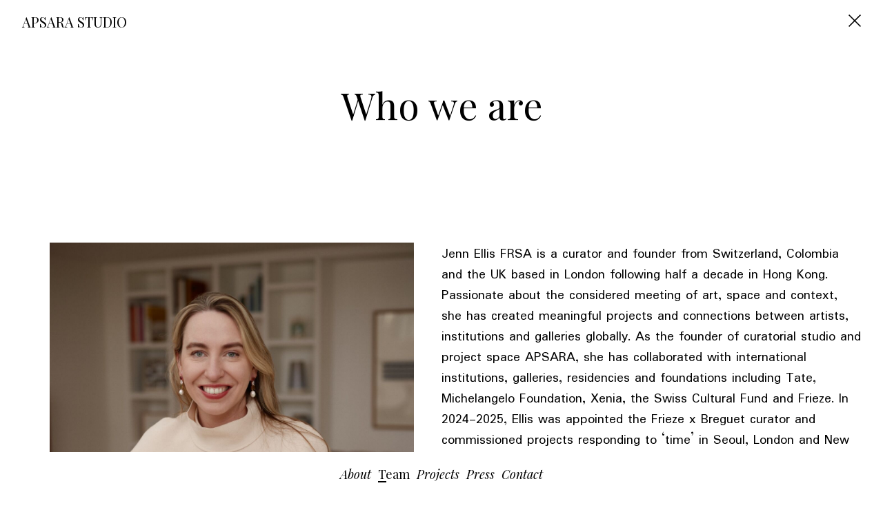

--- FILE ---
content_type: text/html; charset=UTF-8
request_url: https://apsarastudio.co.uk/team/
body_size: 62721
content:
<!doctype html>
<html lang="en-GB" class="no-js">
	<head>
		<title>Team - Apsara Studio : Apsara Studio</title>

		<meta charset="UTF-8">
		<meta http-equiv="X-UA-Compatible" content="IE=edge,chrome=1">
		<meta name="viewport" content="width=device-width, initial-scale=1.0">

		<link rel="preconnect" href="https://fonts.gstatic.com">
		<link href="https://fonts.googleapis.com/css2?family=Padauk:wght@400;700&family=Playfair+Display:ital@0;1&display=swap" rel="stylesheet">
		
		<meta name='robots' content='index, follow, max-image-preview:large, max-snippet:-1, max-video-preview:-1' />

	<!-- This site is optimized with the Yoast SEO plugin v26.1.1 - https://yoast.com/wordpress/plugins/seo/ -->
	<meta name="description" content="APSARA Studio is a global studio providing leading cross-continental art curation, strategy, and advisory services for galleries, artists, collectors, creative and businesses." />
	<link rel="canonical" href="https://apsarastudio.co.uk/team/" />
	<meta property="og:locale" content="en_GB" />
	<meta property="og:type" content="article" />
	<meta property="og:title" content="Team - Apsara Studio" />
	<meta property="og:description" content="APSARA Studio is a global studio providing leading cross-continental art curation, strategy, and advisory services for galleries, artists, collectors, creative and businesses." />
	<meta property="og:url" content="https://apsarastudio.co.uk/team/" />
	<meta property="og:site_name" content="Apsara Studio" />
	<meta property="article:modified_time" content="2025-10-13T11:57:49+00:00" />
	<meta property="og:image" content="https://apsarastudio.co.uk/wp-content/uploads/2024/01/IMG_3615.jpg" />
	<meta property="og:image:width" content="1873" />
	<meta property="og:image:height" content="2500" />
	<meta property="og:image:type" content="image/jpeg" />
	<meta name="twitter:card" content="summary_large_image" />
	<meta name="twitter:label1" content="Estimated reading time" />
	<meta name="twitter:data1" content="5 minutes" />
	<script type="application/ld+json" class="yoast-schema-graph">{"@context":"https://schema.org","@graph":[{"@type":"WebPage","@id":"https://apsarastudio.co.uk/team/","url":"https://apsarastudio.co.uk/team/","name":"Team - Apsara Studio","isPartOf":{"@id":"https://apsarastudio.co.uk/#website"},"primaryImageOfPage":{"@id":"https://apsarastudio.co.uk/team/#primaryimage"},"image":{"@id":"https://apsarastudio.co.uk/team/#primaryimage"},"thumbnailUrl":"https://apsarastudio.co.uk/wp-content/uploads/2024/01/IMG_3615.jpg","datePublished":"2023-01-08T16:30:29+00:00","dateModified":"2025-10-13T11:57:49+00:00","description":"APSARA Studio is a global studio providing leading cross-continental art curation, strategy, and advisory services for galleries, artists, collectors, creative and businesses.","breadcrumb":{"@id":"https://apsarastudio.co.uk/team/#breadcrumb"},"inLanguage":"en-GB","potentialAction":[{"@type":"ReadAction","target":["https://apsarastudio.co.uk/team/"]}]},{"@type":"ImageObject","inLanguage":"en-GB","@id":"https://apsarastudio.co.uk/team/#primaryimage","url":"https://apsarastudio.co.uk/wp-content/uploads/2024/01/IMG_3615.jpg","contentUrl":"https://apsarastudio.co.uk/wp-content/uploads/2024/01/IMG_3615.jpg","width":1873,"height":2500},{"@type":"BreadcrumbList","@id":"https://apsarastudio.co.uk/team/#breadcrumb","itemListElement":[{"@type":"ListItem","position":1,"name":"Home","item":"https://apsarastudio.co.uk/"},{"@type":"ListItem","position":2,"name":"Team"}]},{"@type":"WebSite","@id":"https://apsarastudio.co.uk/#website","url":"https://apsarastudio.co.uk/","name":"Apsara Studio","description":"","potentialAction":[{"@type":"SearchAction","target":{"@type":"EntryPoint","urlTemplate":"https://apsarastudio.co.uk/?s={search_term_string}"},"query-input":{"@type":"PropertyValueSpecification","valueRequired":true,"valueName":"search_term_string"}}],"inLanguage":"en-GB"}]}</script>
	<!-- / Yoast SEO plugin. -->


<link rel="alternate" title="oEmbed (JSON)" type="application/json+oembed" href="https://apsarastudio.co.uk/wp-json/oembed/1.0/embed?url=https%3A%2F%2Fapsarastudio.co.uk%2Fteam%2F" />
<link rel="alternate" title="oEmbed (XML)" type="text/xml+oembed" href="https://apsarastudio.co.uk/wp-json/oembed/1.0/embed?url=https%3A%2F%2Fapsarastudio.co.uk%2Fteam%2F&#038;format=xml" />
<style id='wp-img-auto-sizes-contain-inline-css' type='text/css'>
img:is([sizes=auto i],[sizes^="auto," i]){contain-intrinsic-size:3000px 1500px}
/*# sourceURL=wp-img-auto-sizes-contain-inline-css */
</style>
<link rel='stylesheet' id='oddb_style-css' href='https://apsarastudio.co.uk/wp-content/themes/oddb/style-main.css?ver=2.0' media='all' />
<style id='wp-emoji-styles-inline-css' type='text/css'>

	img.wp-smiley, img.emoji {
		display: inline !important;
		border: none !important;
		box-shadow: none !important;
		height: 1em !important;
		width: 1em !important;
		margin: 0 0.07em !important;
		vertical-align: -0.1em !important;
		background: none !important;
		padding: 0 !important;
	}
/*# sourceURL=wp-emoji-styles-inline-css */
</style>
<style id='wp-block-library-inline-css' type='text/css'>
:root{--wp-block-synced-color:#7a00df;--wp-block-synced-color--rgb:122,0,223;--wp-bound-block-color:var(--wp-block-synced-color);--wp-editor-canvas-background:#ddd;--wp-admin-theme-color:#007cba;--wp-admin-theme-color--rgb:0,124,186;--wp-admin-theme-color-darker-10:#006ba1;--wp-admin-theme-color-darker-10--rgb:0,107,160.5;--wp-admin-theme-color-darker-20:#005a87;--wp-admin-theme-color-darker-20--rgb:0,90,135;--wp-admin-border-width-focus:2px}@media (min-resolution:192dpi){:root{--wp-admin-border-width-focus:1.5px}}.wp-element-button{cursor:pointer}:root .has-very-light-gray-background-color{background-color:#eee}:root .has-very-dark-gray-background-color{background-color:#313131}:root .has-very-light-gray-color{color:#eee}:root .has-very-dark-gray-color{color:#313131}:root .has-vivid-green-cyan-to-vivid-cyan-blue-gradient-background{background:linear-gradient(135deg,#00d084,#0693e3)}:root .has-purple-crush-gradient-background{background:linear-gradient(135deg,#34e2e4,#4721fb 50%,#ab1dfe)}:root .has-hazy-dawn-gradient-background{background:linear-gradient(135deg,#faaca8,#dad0ec)}:root .has-subdued-olive-gradient-background{background:linear-gradient(135deg,#fafae1,#67a671)}:root .has-atomic-cream-gradient-background{background:linear-gradient(135deg,#fdd79a,#004a59)}:root .has-nightshade-gradient-background{background:linear-gradient(135deg,#330968,#31cdcf)}:root .has-midnight-gradient-background{background:linear-gradient(135deg,#020381,#2874fc)}:root{--wp--preset--font-size--normal:16px;--wp--preset--font-size--huge:42px}.has-regular-font-size{font-size:1em}.has-larger-font-size{font-size:2.625em}.has-normal-font-size{font-size:var(--wp--preset--font-size--normal)}.has-huge-font-size{font-size:var(--wp--preset--font-size--huge)}.has-text-align-center{text-align:center}.has-text-align-left{text-align:left}.has-text-align-right{text-align:right}.has-fit-text{white-space:nowrap!important}#end-resizable-editor-section{display:none}.aligncenter{clear:both}.items-justified-left{justify-content:flex-start}.items-justified-center{justify-content:center}.items-justified-right{justify-content:flex-end}.items-justified-space-between{justify-content:space-between}.screen-reader-text{border:0;clip-path:inset(50%);height:1px;margin:-1px;overflow:hidden;padding:0;position:absolute;width:1px;word-wrap:normal!important}.screen-reader-text:focus{background-color:#ddd;clip-path:none;color:#444;display:block;font-size:1em;height:auto;left:5px;line-height:normal;padding:15px 23px 14px;text-decoration:none;top:5px;width:auto;z-index:100000}html :where(.has-border-color){border-style:solid}html :where([style*=border-top-color]){border-top-style:solid}html :where([style*=border-right-color]){border-right-style:solid}html :where([style*=border-bottom-color]){border-bottom-style:solid}html :where([style*=border-left-color]){border-left-style:solid}html :where([style*=border-width]){border-style:solid}html :where([style*=border-top-width]){border-top-style:solid}html :where([style*=border-right-width]){border-right-style:solid}html :where([style*=border-bottom-width]){border-bottom-style:solid}html :where([style*=border-left-width]){border-left-style:solid}html :where(img[class*=wp-image-]){height:auto;max-width:100%}:where(figure){margin:0 0 1em}html :where(.is-position-sticky){--wp-admin--admin-bar--position-offset:var(--wp-admin--admin-bar--height,0px)}@media screen and (max-width:600px){html :where(.is-position-sticky){--wp-admin--admin-bar--position-offset:0px}}

/*# sourceURL=wp-block-library-inline-css */
</style><style id='wp-block-heading-inline-css' type='text/css'>
h1:where(.wp-block-heading).has-background,h2:where(.wp-block-heading).has-background,h3:where(.wp-block-heading).has-background,h4:where(.wp-block-heading).has-background,h5:where(.wp-block-heading).has-background,h6:where(.wp-block-heading).has-background{padding:1.25em 2.375em}h1.has-text-align-left[style*=writing-mode]:where([style*=vertical-lr]),h1.has-text-align-right[style*=writing-mode]:where([style*=vertical-rl]),h2.has-text-align-left[style*=writing-mode]:where([style*=vertical-lr]),h2.has-text-align-right[style*=writing-mode]:where([style*=vertical-rl]),h3.has-text-align-left[style*=writing-mode]:where([style*=vertical-lr]),h3.has-text-align-right[style*=writing-mode]:where([style*=vertical-rl]),h4.has-text-align-left[style*=writing-mode]:where([style*=vertical-lr]),h4.has-text-align-right[style*=writing-mode]:where([style*=vertical-rl]),h5.has-text-align-left[style*=writing-mode]:where([style*=vertical-lr]),h5.has-text-align-right[style*=writing-mode]:where([style*=vertical-rl]),h6.has-text-align-left[style*=writing-mode]:where([style*=vertical-lr]),h6.has-text-align-right[style*=writing-mode]:where([style*=vertical-rl]){rotate:180deg}
/*# sourceURL=https://apsarastudio.co.uk/wp-includes/blocks/heading/style.min.css */
</style>
<style id='wp-block-image-inline-css' type='text/css'>
.wp-block-image>a,.wp-block-image>figure>a{display:inline-block}.wp-block-image img{box-sizing:border-box;height:auto;max-width:100%;vertical-align:bottom}@media not (prefers-reduced-motion){.wp-block-image img.hide{visibility:hidden}.wp-block-image img.show{animation:show-content-image .4s}}.wp-block-image[style*=border-radius] img,.wp-block-image[style*=border-radius]>a{border-radius:inherit}.wp-block-image.has-custom-border img{box-sizing:border-box}.wp-block-image.aligncenter{text-align:center}.wp-block-image.alignfull>a,.wp-block-image.alignwide>a{width:100%}.wp-block-image.alignfull img,.wp-block-image.alignwide img{height:auto;width:100%}.wp-block-image .aligncenter,.wp-block-image .alignleft,.wp-block-image .alignright,.wp-block-image.aligncenter,.wp-block-image.alignleft,.wp-block-image.alignright{display:table}.wp-block-image .aligncenter>figcaption,.wp-block-image .alignleft>figcaption,.wp-block-image .alignright>figcaption,.wp-block-image.aligncenter>figcaption,.wp-block-image.alignleft>figcaption,.wp-block-image.alignright>figcaption{caption-side:bottom;display:table-caption}.wp-block-image .alignleft{float:left;margin:.5em 1em .5em 0}.wp-block-image .alignright{float:right;margin:.5em 0 .5em 1em}.wp-block-image .aligncenter{margin-left:auto;margin-right:auto}.wp-block-image :where(figcaption){margin-bottom:1em;margin-top:.5em}.wp-block-image.is-style-circle-mask img{border-radius:9999px}@supports ((-webkit-mask-image:none) or (mask-image:none)) or (-webkit-mask-image:none){.wp-block-image.is-style-circle-mask img{border-radius:0;-webkit-mask-image:url('data:image/svg+xml;utf8,<svg viewBox="0 0 100 100" xmlns="http://www.w3.org/2000/svg"><circle cx="50" cy="50" r="50"/></svg>');mask-image:url('data:image/svg+xml;utf8,<svg viewBox="0 0 100 100" xmlns="http://www.w3.org/2000/svg"><circle cx="50" cy="50" r="50"/></svg>');mask-mode:alpha;-webkit-mask-position:center;mask-position:center;-webkit-mask-repeat:no-repeat;mask-repeat:no-repeat;-webkit-mask-size:contain;mask-size:contain}}:root :where(.wp-block-image.is-style-rounded img,.wp-block-image .is-style-rounded img){border-radius:9999px}.wp-block-image figure{margin:0}.wp-lightbox-container{display:flex;flex-direction:column;position:relative}.wp-lightbox-container img{cursor:zoom-in}.wp-lightbox-container img:hover+button{opacity:1}.wp-lightbox-container button{align-items:center;backdrop-filter:blur(16px) saturate(180%);background-color:#5a5a5a40;border:none;border-radius:4px;cursor:zoom-in;display:flex;height:20px;justify-content:center;opacity:0;padding:0;position:absolute;right:16px;text-align:center;top:16px;width:20px;z-index:100}@media not (prefers-reduced-motion){.wp-lightbox-container button{transition:opacity .2s ease}}.wp-lightbox-container button:focus-visible{outline:3px auto #5a5a5a40;outline:3px auto -webkit-focus-ring-color;outline-offset:3px}.wp-lightbox-container button:hover{cursor:pointer;opacity:1}.wp-lightbox-container button:focus{opacity:1}.wp-lightbox-container button:focus,.wp-lightbox-container button:hover,.wp-lightbox-container button:not(:hover):not(:active):not(.has-background){background-color:#5a5a5a40;border:none}.wp-lightbox-overlay{box-sizing:border-box;cursor:zoom-out;height:100vh;left:0;overflow:hidden;position:fixed;top:0;visibility:hidden;width:100%;z-index:100000}.wp-lightbox-overlay .close-button{align-items:center;cursor:pointer;display:flex;justify-content:center;min-height:40px;min-width:40px;padding:0;position:absolute;right:calc(env(safe-area-inset-right) + 16px);top:calc(env(safe-area-inset-top) + 16px);z-index:5000000}.wp-lightbox-overlay .close-button:focus,.wp-lightbox-overlay .close-button:hover,.wp-lightbox-overlay .close-button:not(:hover):not(:active):not(.has-background){background:none;border:none}.wp-lightbox-overlay .lightbox-image-container{height:var(--wp--lightbox-container-height);left:50%;overflow:hidden;position:absolute;top:50%;transform:translate(-50%,-50%);transform-origin:top left;width:var(--wp--lightbox-container-width);z-index:9999999999}.wp-lightbox-overlay .wp-block-image{align-items:center;box-sizing:border-box;display:flex;height:100%;justify-content:center;margin:0;position:relative;transform-origin:0 0;width:100%;z-index:3000000}.wp-lightbox-overlay .wp-block-image img{height:var(--wp--lightbox-image-height);min-height:var(--wp--lightbox-image-height);min-width:var(--wp--lightbox-image-width);width:var(--wp--lightbox-image-width)}.wp-lightbox-overlay .wp-block-image figcaption{display:none}.wp-lightbox-overlay button{background:none;border:none}.wp-lightbox-overlay .scrim{background-color:#fff;height:100%;opacity:.9;position:absolute;width:100%;z-index:2000000}.wp-lightbox-overlay.active{visibility:visible}@media not (prefers-reduced-motion){.wp-lightbox-overlay.active{animation:turn-on-visibility .25s both}.wp-lightbox-overlay.active img{animation:turn-on-visibility .35s both}.wp-lightbox-overlay.show-closing-animation:not(.active){animation:turn-off-visibility .35s both}.wp-lightbox-overlay.show-closing-animation:not(.active) img{animation:turn-off-visibility .25s both}.wp-lightbox-overlay.zoom.active{animation:none;opacity:1;visibility:visible}.wp-lightbox-overlay.zoom.active .lightbox-image-container{animation:lightbox-zoom-in .4s}.wp-lightbox-overlay.zoom.active .lightbox-image-container img{animation:none}.wp-lightbox-overlay.zoom.active .scrim{animation:turn-on-visibility .4s forwards}.wp-lightbox-overlay.zoom.show-closing-animation:not(.active){animation:none}.wp-lightbox-overlay.zoom.show-closing-animation:not(.active) .lightbox-image-container{animation:lightbox-zoom-out .4s}.wp-lightbox-overlay.zoom.show-closing-animation:not(.active) .lightbox-image-container img{animation:none}.wp-lightbox-overlay.zoom.show-closing-animation:not(.active) .scrim{animation:turn-off-visibility .4s forwards}}@keyframes show-content-image{0%{visibility:hidden}99%{visibility:hidden}to{visibility:visible}}@keyframes turn-on-visibility{0%{opacity:0}to{opacity:1}}@keyframes turn-off-visibility{0%{opacity:1;visibility:visible}99%{opacity:0;visibility:visible}to{opacity:0;visibility:hidden}}@keyframes lightbox-zoom-in{0%{transform:translate(calc((-100vw + var(--wp--lightbox-scrollbar-width))/2 + var(--wp--lightbox-initial-left-position)),calc(-50vh + var(--wp--lightbox-initial-top-position))) scale(var(--wp--lightbox-scale))}to{transform:translate(-50%,-50%) scale(1)}}@keyframes lightbox-zoom-out{0%{transform:translate(-50%,-50%) scale(1);visibility:visible}99%{visibility:visible}to{transform:translate(calc((-100vw + var(--wp--lightbox-scrollbar-width))/2 + var(--wp--lightbox-initial-left-position)),calc(-50vh + var(--wp--lightbox-initial-top-position))) scale(var(--wp--lightbox-scale));visibility:hidden}}
/*# sourceURL=https://apsarastudio.co.uk/wp-includes/blocks/image/style.min.css */
</style>
<style id='wp-block-columns-inline-css' type='text/css'>
.wp-block-columns{box-sizing:border-box;display:flex;flex-wrap:wrap!important}@media (min-width:782px){.wp-block-columns{flex-wrap:nowrap!important}}.wp-block-columns{align-items:normal!important}.wp-block-columns.are-vertically-aligned-top{align-items:flex-start}.wp-block-columns.are-vertically-aligned-center{align-items:center}.wp-block-columns.are-vertically-aligned-bottom{align-items:flex-end}@media (max-width:781px){.wp-block-columns:not(.is-not-stacked-on-mobile)>.wp-block-column{flex-basis:100%!important}}@media (min-width:782px){.wp-block-columns:not(.is-not-stacked-on-mobile)>.wp-block-column{flex-basis:0;flex-grow:1}.wp-block-columns:not(.is-not-stacked-on-mobile)>.wp-block-column[style*=flex-basis]{flex-grow:0}}.wp-block-columns.is-not-stacked-on-mobile{flex-wrap:nowrap!important}.wp-block-columns.is-not-stacked-on-mobile>.wp-block-column{flex-basis:0;flex-grow:1}.wp-block-columns.is-not-stacked-on-mobile>.wp-block-column[style*=flex-basis]{flex-grow:0}:where(.wp-block-columns){margin-bottom:1.75em}:where(.wp-block-columns.has-background){padding:1.25em 2.375em}.wp-block-column{flex-grow:1;min-width:0;overflow-wrap:break-word;word-break:break-word}.wp-block-column.is-vertically-aligned-top{align-self:flex-start}.wp-block-column.is-vertically-aligned-center{align-self:center}.wp-block-column.is-vertically-aligned-bottom{align-self:flex-end}.wp-block-column.is-vertically-aligned-stretch{align-self:stretch}.wp-block-column.is-vertically-aligned-bottom,.wp-block-column.is-vertically-aligned-center,.wp-block-column.is-vertically-aligned-top{width:100%}
/*# sourceURL=https://apsarastudio.co.uk/wp-includes/blocks/columns/style.min.css */
</style>
<style id='wp-block-group-inline-css' type='text/css'>
.wp-block-group{box-sizing:border-box}:where(.wp-block-group.wp-block-group-is-layout-constrained){position:relative}
/*# sourceURL=https://apsarastudio.co.uk/wp-includes/blocks/group/style.min.css */
</style>
<style id='wp-block-paragraph-inline-css' type='text/css'>
.is-small-text{font-size:.875em}.is-regular-text{font-size:1em}.is-large-text{font-size:2.25em}.is-larger-text{font-size:3em}.has-drop-cap:not(:focus):first-letter{float:left;font-size:8.4em;font-style:normal;font-weight:100;line-height:.68;margin:.05em .1em 0 0;text-transform:uppercase}body.rtl .has-drop-cap:not(:focus):first-letter{float:none;margin-left:.1em}p.has-drop-cap.has-background{overflow:hidden}:root :where(p.has-background){padding:1.25em 2.375em}:where(p.has-text-color:not(.has-link-color)) a{color:inherit}p.has-text-align-left[style*="writing-mode:vertical-lr"],p.has-text-align-right[style*="writing-mode:vertical-rl"]{rotate:180deg}
/*# sourceURL=https://apsarastudio.co.uk/wp-includes/blocks/paragraph/style.min.css */
</style>
<style id='wp-block-quote-inline-css' type='text/css'>
.wp-block-quote{box-sizing:border-box;overflow-wrap:break-word}.wp-block-quote.is-large:where(:not(.is-style-plain)),.wp-block-quote.is-style-large:where(:not(.is-style-plain)){margin-bottom:1em;padding:0 1em}.wp-block-quote.is-large:where(:not(.is-style-plain)) p,.wp-block-quote.is-style-large:where(:not(.is-style-plain)) p{font-size:1.5em;font-style:italic;line-height:1.6}.wp-block-quote.is-large:where(:not(.is-style-plain)) cite,.wp-block-quote.is-large:where(:not(.is-style-plain)) footer,.wp-block-quote.is-style-large:where(:not(.is-style-plain)) cite,.wp-block-quote.is-style-large:where(:not(.is-style-plain)) footer{font-size:1.125em;text-align:right}.wp-block-quote>cite{display:block}
/*# sourceURL=https://apsarastudio.co.uk/wp-includes/blocks/quote/style.min.css */
</style>
<style id='wp-block-spacer-inline-css' type='text/css'>
.wp-block-spacer{clear:both}
/*# sourceURL=https://apsarastudio.co.uk/wp-includes/blocks/spacer/style.min.css */
</style>
<style id='global-styles-inline-css' type='text/css'>
:root{--wp--preset--aspect-ratio--square: 1;--wp--preset--aspect-ratio--4-3: 4/3;--wp--preset--aspect-ratio--3-4: 3/4;--wp--preset--aspect-ratio--3-2: 3/2;--wp--preset--aspect-ratio--2-3: 2/3;--wp--preset--aspect-ratio--16-9: 16/9;--wp--preset--aspect-ratio--9-16: 9/16;--wp--preset--color--black: #000000;--wp--preset--color--cyan-bluish-gray: #abb8c3;--wp--preset--color--white: #ffffff;--wp--preset--color--pale-pink: #f78da7;--wp--preset--color--vivid-red: #cf2e2e;--wp--preset--color--luminous-vivid-orange: #ff6900;--wp--preset--color--luminous-vivid-amber: #fcb900;--wp--preset--color--light-green-cyan: #7bdcb5;--wp--preset--color--vivid-green-cyan: #00d084;--wp--preset--color--pale-cyan-blue: #8ed1fc;--wp--preset--color--vivid-cyan-blue: #0693e3;--wp--preset--color--vivid-purple: #9b51e0;--wp--preset--gradient--vivid-cyan-blue-to-vivid-purple: linear-gradient(135deg,rgb(6,147,227) 0%,rgb(155,81,224) 100%);--wp--preset--gradient--light-green-cyan-to-vivid-green-cyan: linear-gradient(135deg,rgb(122,220,180) 0%,rgb(0,208,130) 100%);--wp--preset--gradient--luminous-vivid-amber-to-luminous-vivid-orange: linear-gradient(135deg,rgb(252,185,0) 0%,rgb(255,105,0) 100%);--wp--preset--gradient--luminous-vivid-orange-to-vivid-red: linear-gradient(135deg,rgb(255,105,0) 0%,rgb(207,46,46) 100%);--wp--preset--gradient--very-light-gray-to-cyan-bluish-gray: linear-gradient(135deg,rgb(238,238,238) 0%,rgb(169,184,195) 100%);--wp--preset--gradient--cool-to-warm-spectrum: linear-gradient(135deg,rgb(74,234,220) 0%,rgb(151,120,209) 20%,rgb(207,42,186) 40%,rgb(238,44,130) 60%,rgb(251,105,98) 80%,rgb(254,248,76) 100%);--wp--preset--gradient--blush-light-purple: linear-gradient(135deg,rgb(255,206,236) 0%,rgb(152,150,240) 100%);--wp--preset--gradient--blush-bordeaux: linear-gradient(135deg,rgb(254,205,165) 0%,rgb(254,45,45) 50%,rgb(107,0,62) 100%);--wp--preset--gradient--luminous-dusk: linear-gradient(135deg,rgb(255,203,112) 0%,rgb(199,81,192) 50%,rgb(65,88,208) 100%);--wp--preset--gradient--pale-ocean: linear-gradient(135deg,rgb(255,245,203) 0%,rgb(182,227,212) 50%,rgb(51,167,181) 100%);--wp--preset--gradient--electric-grass: linear-gradient(135deg,rgb(202,248,128) 0%,rgb(113,206,126) 100%);--wp--preset--gradient--midnight: linear-gradient(135deg,rgb(2,3,129) 0%,rgb(40,116,252) 100%);--wp--preset--font-size--small: 13px;--wp--preset--font-size--medium: 20px;--wp--preset--font-size--large: 36px;--wp--preset--font-size--x-large: 42px;--wp--preset--spacing--20: 0.44rem;--wp--preset--spacing--30: 0.67rem;--wp--preset--spacing--40: 1rem;--wp--preset--spacing--50: 1.5rem;--wp--preset--spacing--60: 2.25rem;--wp--preset--spacing--70: 3.38rem;--wp--preset--spacing--80: 5.06rem;--wp--preset--shadow--natural: 6px 6px 9px rgba(0, 0, 0, 0.2);--wp--preset--shadow--deep: 12px 12px 50px rgba(0, 0, 0, 0.4);--wp--preset--shadow--sharp: 6px 6px 0px rgba(0, 0, 0, 0.2);--wp--preset--shadow--outlined: 6px 6px 0px -3px rgb(255, 255, 255), 6px 6px rgb(0, 0, 0);--wp--preset--shadow--crisp: 6px 6px 0px rgb(0, 0, 0);}:where(.is-layout-flex){gap: 0.5em;}:where(.is-layout-grid){gap: 0.5em;}body .is-layout-flex{display: flex;}.is-layout-flex{flex-wrap: wrap;align-items: center;}.is-layout-flex > :is(*, div){margin: 0;}body .is-layout-grid{display: grid;}.is-layout-grid > :is(*, div){margin: 0;}:where(.wp-block-columns.is-layout-flex){gap: 2em;}:where(.wp-block-columns.is-layout-grid){gap: 2em;}:where(.wp-block-post-template.is-layout-flex){gap: 1.25em;}:where(.wp-block-post-template.is-layout-grid){gap: 1.25em;}.has-black-color{color: var(--wp--preset--color--black) !important;}.has-cyan-bluish-gray-color{color: var(--wp--preset--color--cyan-bluish-gray) !important;}.has-white-color{color: var(--wp--preset--color--white) !important;}.has-pale-pink-color{color: var(--wp--preset--color--pale-pink) !important;}.has-vivid-red-color{color: var(--wp--preset--color--vivid-red) !important;}.has-luminous-vivid-orange-color{color: var(--wp--preset--color--luminous-vivid-orange) !important;}.has-luminous-vivid-amber-color{color: var(--wp--preset--color--luminous-vivid-amber) !important;}.has-light-green-cyan-color{color: var(--wp--preset--color--light-green-cyan) !important;}.has-vivid-green-cyan-color{color: var(--wp--preset--color--vivid-green-cyan) !important;}.has-pale-cyan-blue-color{color: var(--wp--preset--color--pale-cyan-blue) !important;}.has-vivid-cyan-blue-color{color: var(--wp--preset--color--vivid-cyan-blue) !important;}.has-vivid-purple-color{color: var(--wp--preset--color--vivid-purple) !important;}.has-black-background-color{background-color: var(--wp--preset--color--black) !important;}.has-cyan-bluish-gray-background-color{background-color: var(--wp--preset--color--cyan-bluish-gray) !important;}.has-white-background-color{background-color: var(--wp--preset--color--white) !important;}.has-pale-pink-background-color{background-color: var(--wp--preset--color--pale-pink) !important;}.has-vivid-red-background-color{background-color: var(--wp--preset--color--vivid-red) !important;}.has-luminous-vivid-orange-background-color{background-color: var(--wp--preset--color--luminous-vivid-orange) !important;}.has-luminous-vivid-amber-background-color{background-color: var(--wp--preset--color--luminous-vivid-amber) !important;}.has-light-green-cyan-background-color{background-color: var(--wp--preset--color--light-green-cyan) !important;}.has-vivid-green-cyan-background-color{background-color: var(--wp--preset--color--vivid-green-cyan) !important;}.has-pale-cyan-blue-background-color{background-color: var(--wp--preset--color--pale-cyan-blue) !important;}.has-vivid-cyan-blue-background-color{background-color: var(--wp--preset--color--vivid-cyan-blue) !important;}.has-vivid-purple-background-color{background-color: var(--wp--preset--color--vivid-purple) !important;}.has-black-border-color{border-color: var(--wp--preset--color--black) !important;}.has-cyan-bluish-gray-border-color{border-color: var(--wp--preset--color--cyan-bluish-gray) !important;}.has-white-border-color{border-color: var(--wp--preset--color--white) !important;}.has-pale-pink-border-color{border-color: var(--wp--preset--color--pale-pink) !important;}.has-vivid-red-border-color{border-color: var(--wp--preset--color--vivid-red) !important;}.has-luminous-vivid-orange-border-color{border-color: var(--wp--preset--color--luminous-vivid-orange) !important;}.has-luminous-vivid-amber-border-color{border-color: var(--wp--preset--color--luminous-vivid-amber) !important;}.has-light-green-cyan-border-color{border-color: var(--wp--preset--color--light-green-cyan) !important;}.has-vivid-green-cyan-border-color{border-color: var(--wp--preset--color--vivid-green-cyan) !important;}.has-pale-cyan-blue-border-color{border-color: var(--wp--preset--color--pale-cyan-blue) !important;}.has-vivid-cyan-blue-border-color{border-color: var(--wp--preset--color--vivid-cyan-blue) !important;}.has-vivid-purple-border-color{border-color: var(--wp--preset--color--vivid-purple) !important;}.has-vivid-cyan-blue-to-vivid-purple-gradient-background{background: var(--wp--preset--gradient--vivid-cyan-blue-to-vivid-purple) !important;}.has-light-green-cyan-to-vivid-green-cyan-gradient-background{background: var(--wp--preset--gradient--light-green-cyan-to-vivid-green-cyan) !important;}.has-luminous-vivid-amber-to-luminous-vivid-orange-gradient-background{background: var(--wp--preset--gradient--luminous-vivid-amber-to-luminous-vivid-orange) !important;}.has-luminous-vivid-orange-to-vivid-red-gradient-background{background: var(--wp--preset--gradient--luminous-vivid-orange-to-vivid-red) !important;}.has-very-light-gray-to-cyan-bluish-gray-gradient-background{background: var(--wp--preset--gradient--very-light-gray-to-cyan-bluish-gray) !important;}.has-cool-to-warm-spectrum-gradient-background{background: var(--wp--preset--gradient--cool-to-warm-spectrum) !important;}.has-blush-light-purple-gradient-background{background: var(--wp--preset--gradient--blush-light-purple) !important;}.has-blush-bordeaux-gradient-background{background: var(--wp--preset--gradient--blush-bordeaux) !important;}.has-luminous-dusk-gradient-background{background: var(--wp--preset--gradient--luminous-dusk) !important;}.has-pale-ocean-gradient-background{background: var(--wp--preset--gradient--pale-ocean) !important;}.has-electric-grass-gradient-background{background: var(--wp--preset--gradient--electric-grass) !important;}.has-midnight-gradient-background{background: var(--wp--preset--gradient--midnight) !important;}.has-small-font-size{font-size: var(--wp--preset--font-size--small) !important;}.has-medium-font-size{font-size: var(--wp--preset--font-size--medium) !important;}.has-large-font-size{font-size: var(--wp--preset--font-size--large) !important;}.has-x-large-font-size{font-size: var(--wp--preset--font-size--x-large) !important;}
:where(.wp-block-columns.is-layout-flex){gap: 2em;}:where(.wp-block-columns.is-layout-grid){gap: 2em;}
/*# sourceURL=global-styles-inline-css */
</style>
<style id='core-block-supports-inline-css' type='text/css'>
.wp-container-core-columns-is-layout-9d6595d7{flex-wrap:nowrap;}
/*# sourceURL=core-block-supports-inline-css */
</style>

<style id='classic-theme-styles-inline-css' type='text/css'>
/*! This file is auto-generated */
.wp-block-button__link{color:#fff;background-color:#32373c;border-radius:9999px;box-shadow:none;text-decoration:none;padding:calc(.667em + 2px) calc(1.333em + 2px);font-size:1.125em}.wp-block-file__button{background:#32373c;color:#fff;text-decoration:none}
/*# sourceURL=/wp-includes/css/classic-themes.min.css */
</style>
<script type="text/javascript" src="https://apsarastudio.co.uk/wp-content/themes/oddb/js/lib/jquery-3.3.1.min.js?ver=3.3.1" id="oddb_scripts-js"></script>
<script type="text/javascript" src="https://apsarastudio.co.uk/wp-content/themes/oddb/js/lib/jquery-3.3.1.min.js?ver=3.4.1" id="load_jquery_lib-js"></script>
<link rel="https://api.w.org/" href="https://apsarastudio.co.uk/wp-json/" /><link rel="alternate" title="JSON" type="application/json" href="https://apsarastudio.co.uk/wp-json/wp/v2/pages/235" /><link rel="icon" href="https://apsarastudio.co.uk/wp-content/uploads/2021/05/cropped-Apsara-Identity-Design-32x32.jpg" sizes="32x32" />
<link rel="icon" href="https://apsarastudio.co.uk/wp-content/uploads/2021/05/cropped-Apsara-Identity-Design-192x192.jpg" sizes="192x192" />
<link rel="apple-touch-icon" href="https://apsarastudio.co.uk/wp-content/uploads/2021/05/cropped-Apsara-Identity-Design-180x180.jpg" />
<meta name="msapplication-TileImage" content="https://apsarastudio.co.uk/wp-content/uploads/2021/05/cropped-Apsara-Identity-Design-270x270.jpg" />
		<link rel="stylesheet" href="https://unpkg.com/flickity@2/dist/flickity.min.css">
		<script src="https://unpkg.com/flickity@2/dist/flickity.pkgd.min.js"></script>
	</head>

	<body class="wp-singular page-template-default page page-id-235 wp-theme-oddb team vh fc ">
		<div class="super_cache"></div>
	<header class="w100_ fc mt0 "><div class="spacer w100_ sm"></div><div class="fr"><div class="ma w95_ fr"><h2 class="ml0"><a href="/" class="an">APSARA STUDIO</a></h2><div class="mr0"><a href="/"><img src="https://apsarastudio.co.uk/wp-content/themes/oddb/_layouts/header/back.svg" class="ma"></a></div></div></div><div class="spacer w100_ sm"></div></header>		

	
	<main class="ma" role="main">
		<!-- section -->
		<section>

		
			<!-- article -->
			<article id="post-235" class="post-235 page type-page status-publish hentry">

				
<h1 class="wp-block-heading has-text-align-center">Who we are</h1>



<div class="wp-block-group h100_ fc"><div class="wp-block-group__inner-container is-layout-flow wp-block-group-is-layout-flow">
<div style="height:20px" aria-hidden="true" class="wp-block-spacer"></div>
</div></div>



<p class="has-text-align-center has-small-font-size"></p>



<div class="wp-block-group"><div class="wp-block-group__inner-container is-layout-constrained wp-block-group-is-layout-constrained">
<div style="height:34px" aria-hidden="true" class="wp-block-spacer"></div>



<div class="wp-block-group"><div class="wp-block-group__inner-container is-layout-constrained wp-block-group-is-layout-constrained">
<p></p>



<p></p>
</div></div>
</div></div>



<div class="wp-block-group wmx1300p ma"><div class="wp-block-group__inner-container is-layout-constrained wp-block-group-is-layout-constrained">
<div class="wp-block-columns is-layout-flex wp-container-core-columns-is-layout-9d6595d7 wp-block-columns-is-layout-flex">
<div class="wp-block-column is-layout-flow wp-block-column-is-layout-flow">
<figure class="wp-block-image size-full"><img fetchpriority="high" decoding="async" width="1873" height="2500" src="https://apsarastudio.co.uk/wp-content/uploads/2024/01/IMG_3615.jpg" alt="" class="wp-image-586" srcset="https://apsarastudio.co.uk/wp-content/uploads/2024/01/IMG_3615.jpg 1873w, https://apsarastudio.co.uk/wp-content/uploads/2024/01/IMG_3615-300x400.jpg 300w, https://apsarastudio.co.uk/wp-content/uploads/2024/01/IMG_3615-767x1024.jpg 767w, https://apsarastudio.co.uk/wp-content/uploads/2024/01/IMG_3615-768x1025.jpg 768w, https://apsarastudio.co.uk/wp-content/uploads/2024/01/IMG_3615-450x601.jpg 450w, https://apsarastudio.co.uk/wp-content/uploads/2024/01/IMG_3615-500x667.jpg 500w, https://apsarastudio.co.uk/wp-content/uploads/2024/01/IMG_3615-1000x1335.jpg 1000w, https://apsarastudio.co.uk/wp-content/uploads/2024/01/IMG_3615-1300x1735.jpg 1300w, https://apsarastudio.co.uk/wp-content/uploads/2024/01/IMG_3615-120x160.jpg 120w" sizes="(max-width: 1873px) 100vw, 1873px" /><figcaption class="wp-element-caption">Jenn Ellis<br>Curator and Founder&nbsp;</figcaption></figure>
</div>



<div class="wp-block-column is-layout-flow wp-block-column-is-layout-flow">
<p class="has-medium-font-size">Jenn Ellis FRSA is a curator and founder from Switzerland, Colombia and the UK based in London following half a decade in Hong Kong. Passionate about the considered meeting of art, space and context, she has created meaningful projects and connections between artists, institutions and galleries globally.&nbsp;As the founder of curatorial studio and project space APSARA, she has collaborated with international institutions, galleries, residencies and foundations including Tate, Michelangelo Foundation, Xenia, the Swiss&nbsp;Cultural Fund and Frieze.&nbsp;In 2024-2025, Ellis was appointed the Frieze x Breguet curator and commissioned projects responding to&nbsp;‘time&#8217; in Seoul, London and New York. Ellis is equally the co-founder and co-curator of TERRA, a&nbsp;monumental exhibition across&nbsp;the UNESCO heritage vineyards in Burgundy, and the co-founder of&nbsp;acclaimed platform AORA, which combines art, architecture and music to instill a sense of calm and wellbeing.&nbsp;</p>



<p class="has-medium-font-size">Ellis’ projects have gained critical recognition in publications such as Art Newspaper, Artforum, Frieze, CN Traveller, BBC, Evening Standard. Ellis guest lectures at Sotheby’s Institute of Art, is a Tate Young Patrons Ambassador and a Fellow of the Royal Society of Arts. Ellis hold a Law Degree from King’s College London and a History of Art Degree from the University of Cambridge.</p>
</div>
</div>
</div></div>



<div style="height:66px" aria-hidden="true" class="wp-block-spacer"></div>



<div class="wp-block-columns is-layout-flex wp-container-core-columns-is-layout-9d6595d7 wp-block-columns-is-layout-flex">
<div class="wp-block-column is-layout-flow wp-block-column-is-layout-flow">
<figure class="wp-block-image size-large"><img decoding="async" width="892" height="1024" src="https://apsarastudio.co.uk/wp-content/uploads/2023/12/gemadarbo-892x1024.jpg" alt="" class="wp-image-550" srcset="https://apsarastudio.co.uk/wp-content/uploads/2023/12/gemadarbo-892x1024.jpg 892w, https://apsarastudio.co.uk/wp-content/uploads/2023/12/gemadarbo-300x344.jpg 300w, https://apsarastudio.co.uk/wp-content/uploads/2023/12/gemadarbo-768x881.jpg 768w, https://apsarastudio.co.uk/wp-content/uploads/2023/12/gemadarbo-450x516.jpg 450w, https://apsarastudio.co.uk/wp-content/uploads/2023/12/gemadarbo-500x574.jpg 500w, https://apsarastudio.co.uk/wp-content/uploads/2023/12/gemadarbo-1000x1148.jpg 1000w, https://apsarastudio.co.uk/wp-content/uploads/2023/12/gemadarbo-1300x1492.jpg 1300w, https://apsarastudio.co.uk/wp-content/uploads/2023/12/gemadarbo-2000x2295.jpg 2000w, https://apsarastudio.co.uk/wp-content/uploads/2023/12/gemadarbo-120x138.jpg 120w" sizes="(max-width: 892px) 100vw, 892px" /><figcaption class="wp-element-caption">Gema Darbo <br>Associate Curator</figcaption></figure>



<p></p>
</div>



<div class="wp-block-column is-layout-flow wp-block-column-is-layout-flow">
<p class="has-medium-font-size">Gema Darbo is an art curator and researcher. Her practice emerges at the intersection of visual art and curatorial knowledge. For the past ten years, she has coordinated, devised, and managed exhibitions and artistic projects internationally, collaborating closely with artists and art institutions.</p>



<p class="has-medium-font-size">She holds a Master of Arts degree in Contemporary Photography: Practices and Philosophies from Central Saint Martins as well as an M.Res Curatorial Knowledge and is currently PhD student at the Advanced Practices program at Goldsmiths University of London. Recently, she has contributed to various artistic projects as an independent curator, facilitator, and researcher at Centre d’Arts Santa Mònica (Barcelona), Tate Exchange (London), Deptford X Gallery (London), and Matadero (Madrid).</p>



<p class="has-medium-font-size">With a particular interest in research-led projects, she has participated in the collective investigation &#8220;Absent Audience: Practising Terminology&#8221; presented at the Royal Academy of Danish Arts (Copenhagen) and Goldsmiths University of London. Furthermore, she has engaged in educational programs such as (Crear) Situacions: Art i pensament col-laboratiu at Centre d’Arts Santa Mònica (Barcelona).</p>



<div class="wp-block-columns is-layout-flex wp-container-core-columns-is-layout-9d6595d7 wp-block-columns-is-layout-flex">
<div class="wp-block-column is-layout-flow wp-block-column-is-layout-flow">
<blockquote class="wp-block-quote is-layout-flow wp-block-quote-is-layout-flow">
<p><br></p>
</blockquote>
</div>
</div>
</div>
</div>



<div class="wp-block-group wmx1300p ma"><div class="wp-block-group__inner-container is-layout-constrained wp-block-group-is-layout-constrained">
<div class="wp-block-columns is-layout-flex wp-container-core-columns-is-layout-9d6595d7 wp-block-columns-is-layout-flex">
<div class="wp-block-column is-layout-flow wp-block-column-is-layout-flow">
<figure class="wp-block-image size-large"><img decoding="async" width="819" height="1024" src="https://apsarastudio.co.uk/wp-content/uploads/2025/09/JPEG-Full-Size_007-819x1024.jpg" alt="" class="wp-image-3249" srcset="https://apsarastudio.co.uk/wp-content/uploads/2025/09/JPEG-Full-Size_007-819x1024.jpg 819w, https://apsarastudio.co.uk/wp-content/uploads/2025/09/JPEG-Full-Size_007-300x375.jpg 300w, https://apsarastudio.co.uk/wp-content/uploads/2025/09/JPEG-Full-Size_007-768x960.jpg 768w, https://apsarastudio.co.uk/wp-content/uploads/2025/09/JPEG-Full-Size_007-450x562.jpg 450w, https://apsarastudio.co.uk/wp-content/uploads/2025/09/JPEG-Full-Size_007-500x625.jpg 500w, https://apsarastudio.co.uk/wp-content/uploads/2025/09/JPEG-Full-Size_007-1000x1250.jpg 1000w, https://apsarastudio.co.uk/wp-content/uploads/2025/09/JPEG-Full-Size_007-1300x1625.jpg 1300w, https://apsarastudio.co.uk/wp-content/uploads/2025/09/JPEG-Full-Size_007-2000x2500.jpg 2000w, https://apsarastudio.co.uk/wp-content/uploads/2025/09/JPEG-Full-Size_007-120x150.jpg 120w" sizes="(max-width: 819px) 100vw, 819px" /><figcaption class="wp-element-caption">Katharina Uhe <br>Studio Manager&nbsp;</figcaption></figure>
</div>



<div class="wp-block-column is-layout-flow wp-block-column-is-layout-flow">
<p class="has-medium-font-size">Katharina is a London-based visual consultant, editor, and researcher working across visual arts and photography. Working as a Studio Manager for APSARA, she supports the founder and curator Jennifer Ellis on all aspects of coordination and production of exhibitions and events.</p>



<p class="has-medium-font-size">Her research practice explores the communicative potential and instability of the image.&nbsp;She holds an MRes in Advanced Practices from Goldsmiths, University of London, and is a visiting lecturer in the Photography Department at the University of East London.</p>



<p class="has-medium-font-size">She is particularly interested in grassroots and hybrid spaces where artistic, educational, and commercial settings overlap. Since 2023, she has co-hosted an open seminar on cultural theory at Photobook Café. Across all contexts, her work is driven by a commitment to building thoughtful, collaborative environments that question how images are made, circulated, and received.</p>
</div>
</div>
</div></div>



<div class="wp-block-group wmx1300p ma"><div class="wp-block-group__inner-container is-layout-constrained wp-block-group-is-layout-constrained">
<div class="wp-block-columns is-layout-flex wp-container-core-columns-is-layout-9d6595d7 wp-block-columns-is-layout-flex">
<div class="wp-block-column is-layout-flow wp-block-column-is-layout-flow">
<figure class="wp-block-image size-large"><img loading="lazy" decoding="async" width="781" height="1024" src="https://apsarastudio.co.uk/wp-content/uploads/2024/01/Andrea_Portrait_02-781x1024.jpg" alt="" class="wp-image-577" srcset="https://apsarastudio.co.uk/wp-content/uploads/2024/01/Andrea_Portrait_02-781x1024.jpg 781w, https://apsarastudio.co.uk/wp-content/uploads/2024/01/Andrea_Portrait_02-300x393.jpg 300w, https://apsarastudio.co.uk/wp-content/uploads/2024/01/Andrea_Portrait_02-768x1007.jpg 768w, https://apsarastudio.co.uk/wp-content/uploads/2024/01/Andrea_Portrait_02-450x590.jpg 450w, https://apsarastudio.co.uk/wp-content/uploads/2024/01/Andrea_Portrait_02-500x655.jpg 500w, https://apsarastudio.co.uk/wp-content/uploads/2024/01/Andrea_Portrait_02-1000x1311.jpg 1000w, https://apsarastudio.co.uk/wp-content/uploads/2024/01/Andrea_Portrait_02-1300x1704.jpg 1300w, https://apsarastudio.co.uk/wp-content/uploads/2024/01/Andrea_Portrait_02-2000x2622.jpg 2000w, https://apsarastudio.co.uk/wp-content/uploads/2024/01/Andrea_Portrait_02-120x157.jpg 120w" sizes="auto, (max-width: 781px) 100vw, 781px" /><figcaption class="wp-element-caption">Andrea Celeste La Forgia<br>Studio Relations Manager</figcaption></figure>
</div>



<div class="wp-block-column is-layout-flow wp-block-column-is-layout-flow">
<p class="has-medium-font-size">Andrea Celeste La Forgia is an Italian artist and organiser based in London. She has worked in the arts and cultural sector for a number of galleries and artists as a studio, gallery and archive assistant. </p>



<p class="has-medium-font-size">Her own artistic practice&nbsp;combines&nbsp;elements of theatrical performance, sculpture, painting and spoken word.&nbsp;Using family experience and history as a starting point, often in dialogue with local history and archival research, she explores the condition of the contemporary working class.&nbsp;Recent exhibitions and performances include&nbsp;Hopscotch Reading Room (Berlin, DE), MAMA (Rotterdam, NL),&nbsp;Palazzo Massimo (Venice, IT),&nbsp;Walker Art Gallery (Liverpool, UK) and&nbsp;MAXXI (Rome, IT).</p>
</div>
</div>
</div></div>



<p></p>



<div class="wp-block-columns is-layout-flex wp-container-core-columns-is-layout-9d6595d7 wp-block-columns-is-layout-flex">
<div class="wp-block-column is-layout-flow wp-block-column-is-layout-flow">
<figure class="wp-block-image size-large"><img loading="lazy" decoding="async" width="683" height="1024" src="https://apsarastudio.co.uk/wp-content/uploads/2024/02/Unnamed-683x1024.jpg" alt="" class="wp-image-593" srcset="https://apsarastudio.co.uk/wp-content/uploads/2024/02/Unnamed-683x1024.jpg 683w, https://apsarastudio.co.uk/wp-content/uploads/2024/02/Unnamed-300x450.jpg 300w, https://apsarastudio.co.uk/wp-content/uploads/2024/02/Unnamed-768x1152.jpg 768w, https://apsarastudio.co.uk/wp-content/uploads/2024/02/Unnamed-450x675.jpg 450w, https://apsarastudio.co.uk/wp-content/uploads/2024/02/Unnamed-500x750.jpg 500w, https://apsarastudio.co.uk/wp-content/uploads/2024/02/Unnamed-1000x1500.jpg 1000w, https://apsarastudio.co.uk/wp-content/uploads/2024/02/Unnamed-1300x1950.jpg 1300w, https://apsarastudio.co.uk/wp-content/uploads/2024/02/Unnamed-120x180.jpg 120w, https://apsarastudio.co.uk/wp-content/uploads/2024/02/Unnamed.jpg 1919w" sizes="auto, (max-width: 683px) 100vw, 683px" /><figcaption class="wp-element-caption">Daniel Greenfield-Campoverde <br>Design and Production Lead </figcaption></figure>



<p></p>
</div>



<div class="wp-block-column is-layout-flow wp-block-column-is-layout-flow">
<p class="has-medium-font-size">Daniel Greenfield-Campoverde is a Venezuelan-American visual artist, filmmaker and designer living and working in London, UK.</p>



<p class="has-medium-font-size">As a designer Daniel has realised exhibitions for leading galleries and cultural institutions in Europe and the Americas.Clients include: The New Museum for Contemporary Art (New York, NY), Perez Art Museum (Miami, FL), Frieze Art fair. MASSMoCA (North Adams, MA), Smithsonian Freer Sackler (Washington, DC), Mor Charpentier (Paris), Luhring Augustine Gallery (New York), The Hill Art Foundation (New York), and individual artists Christopher Wool, Carlos Motta and Simone Leigh.</p>



<p class="has-medium-font-size">In his art practice, Daniel reflects on the complexities and entanglements of queer and diasporic identities. His work has been exhibited  and screened internationality in venues including: The Bronx Museum of the Arts (New York, NY), LUX (London, UK), Hua International Gallery (Berlin, DE) Iklectic (London, UK), PS120 (Berlin, DE), Momenta Art (Brooklyn, NY) and Art Exchange (Colchester, UK), amongst others. </p>



<p class="has-medium-font-size">Daniel holds an MFA in Visual art from Goldsmiths, University of London and holds degrees in architecture from Yale University and Pratt Institute.</p>



<div class="wp-block-columns is-layout-flex wp-container-core-columns-is-layout-9d6595d7 wp-block-columns-is-layout-flex">
<div class="wp-block-column is-layout-flow wp-block-column-is-layout-flow">
<blockquote class="wp-block-quote is-layout-flow wp-block-quote-is-layout-flow">
<p><br></p>
</blockquote>
</div>
</div>
</div>
</div>



<p></p>

			</article>
			<!-- /article -->

		
		
		</section>
		<!-- /section -->
	</main>

<!-- sidebar -->
<aside class="sidebar dn" role="complementary">


	<div class="sidebar-widget">
			</div>

	<div class="sidebar-widget">
			</div>

</aside>
<!-- /sidebar -->

		
		<footer class="w100_ fc pof b0 l0 z999"><div class="spacer w100_ sm"></div><ul><li id="menu-item-3386" class="menu-item menu-item-type-post_type menu-item-object-page menu-item-3386"><a href="https://apsarastudio.co.uk/about/">About<div class="underline tra02 "></div></a></li>
<li id="menu-item-237" class="menu-item menu-item-type-post_type menu-item-object-page current-menu-item page_item page-item-235 current_page_item menu-item-237"><a href="https://apsarastudio.co.uk/team/" aria-current="page">Team<div class="underline tra02 "></div></a></li>
<li id="menu-item-1191" class="menu-item menu-item-type-post_type menu-item-object-page menu-item-1191"><a href="https://apsarastudio.co.uk/projects/">Projects<div class="underline tra02 "></div></a></li>
<li id="menu-item-567" class="menu-item menu-item-type-custom menu-item-object-custom menu-item-567"><a href="https://apsarastudio.co.uk/wp-content/uploads/2024/12/Press-Pack.pdf">Press<div class="underline tra02 "></div></a></li>
<li id="menu-item-13" class="menu-item menu-item-type-post_type menu-item-object-page menu-item-13"><a href="https://apsarastudio.co.uk/contact/">Contact<div class="underline tra02 "></div></a></li>
</ul><div class="spacer w100_ sm"></div></footer>
		<script type="speculationrules">
{"prefetch":[{"source":"document","where":{"and":[{"href_matches":"/*"},{"not":{"href_matches":["/wp-*.php","/wp-admin/*","/wp-content/uploads/*","/wp-content/*","/wp-content/plugins/*","/wp-content/themes/oddb/*","/*\\?(.+)"]}},{"not":{"selector_matches":"a[rel~=\"nofollow\"]"}},{"not":{"selector_matches":".no-prefetch, .no-prefetch a"}}]},"eagerness":"conservative"}]}
</script>
<script class="oddb_script">(function( $ ){function between(x, min, max) {
  return x >= min && x <= max;
}
$.fn.hasAttr = function(name) {  
   return this.attr(name) !== undefined;
};

function main_resize(){ 
	$("[class*='h[']").each(function(){ 
		var s= $(this).attr('class').split('h[')[1].split(']')[0].split(',');
		switch(true){
			case between($(window).width(), 0, 450):
				var r = s[2];
				if(r == undefined) r=s[0];
				break;
			case between($(window).width(), 451, 600):
				var r = s[3];
				if(r == undefined){ 
					if(s[1] == undefined){
						r=s[0];
					}else{
						r=s[1]; 
					}
				};
				break;
			case between($(window).width(), 601, 768):
				var r = s[1];
				if(r == undefined) r=s[0];
				break;
			default:
				var r = s[0];
				break;
		}
		
		var o = $(this);
		var rsize = parseFloat($(this).attr('class').split('h[')[1].split(']')[1].split(' ')[0])/100 || 1;
		var h = 0;
			
		if(isNaN(r)){
			$.each(r,function(i){
				h += parseFloat($('body').find('.'+this).eq(0).outerHeight());
			})
		}else{
			h +=parseFloat($(this).outerWidth() * (r/100));
		}		
		$(this).height(h * rsize);
	
	})
};
$(window).resize(main_resize);
main_resize();

setTimeout(function(){$('body').removeClass('vh');main_resize()},1000);

$(window).bind("load", function() {
	setTimeout(function(){$('body').removeClass('vh')},1000);
})

$.fn.floatWidth = function(){return $(this)[0].getBoundingClientRect().width};
$.fn.floatHeight = function(){return $(this)[0].getBoundingClientRect().height};


function in_window(el) {
    if (typeof jQuery === "function" && el instanceof jQuery) {
        el = el[0];
    }

    var rect = el.getBoundingClientRect();

    return (
        rect.top >= 0 &&
        rect.left >= 0 &&
        rect.bottom <= (window.innerHeight || document.documentElement.clientHeight) && /* or $(window).height() */
        rect.right <= (window.innerWidth || document.documentElement.clientWidth) /* or $(window).width() */
    );
}
console.log(location.pathname)
if(location.pathname !== '/services/' ){
	let vh = window.innerHeight * 0.01;
	document.documentElement.style.setProperty('--vh', `${vh}px`);
	window.addEventListener('resize', () => {
	let vh = window.innerHeight * 0.01;
	document.documentElement.style.setProperty('--vh', `${vh}px`);
	});
}

$('.frontpage .main_menu.action a, main article h1:eq(0)').on({
	mouseenter: function(e){
		e.stopPropagation();
		var len = $('.images img').length;
		var index = Math.floor( Math.random() * len ) ;
		var r = parseInt(Math.random() * 10)
	
		var sizes = [400,500,450,550,450,370,450,550,400,420]
		var pos   = [
			't10_ l0',
			't40_ l10_', 
			't60_ l70_',
			't70_ l30_',
			't20_ l10_', 
			't40_ l10_',
			't20_ l20_',
			't60_ l60_', 
			't40_ l70_',
			't20_ l80_']

		$('.images img').addClass('dn')
		$('.images img').eq(index).css({width: sizes[r], height:'auto',}).removeClass('t0 l0 '+pos.join(' ')).addClass(pos[r]).removeClass('dn')
	}
})
$('body, .images img').on('mouseover',function(){
	$('.images img').addClass('dn')

})

$('.clients').on('click',function(){
	$('.client_content').slideToggle();
	$('html,body').stop().animate({scrollTop:1500},2500)

})

$('.services').on('click',function(){
	
	$('.services_content').slideToggle();
	$('html,body').stop().animate({scrollTop:1500},2500)

})



})( jQuery )</script><style class="oddb_style">
html,body{
  font-family: 'Playfair Display', sans-serif; font-weight: 300;  font-size: 18px;
  background-color: white; color:black; width:100%; padding:0;margin:0; }

body.frontpage{height:100vh; background:black}

body.page-template-page-home,
body.page-id-6,
body.page-id-10{height: 100vh; height: calc(var(--vh, 1vh) * 100);}

header{-webkit-touch-callout: none;
  -webkit-user-select: none;
  -khtml-user-select: none;
  -moz-user-select: none;
  -ms-user-select: none;
  user-select: none; }

h1{font-size: 55px; font-weight: 300; line-height: 1.2em;}
main article h1:first-child{cursor:pointer}
.logo{font-size: 48px; }

h2{font-size: 20px; font-weight: 300; line-height: 1.2em;}
h3{font-size: 20px !important; font-weight: 300 !important; line-height: 1.2em;}

p,figcaption{font-family: 'Padauk', sans-serif;font-size:18px;margin:20px auto}

footer .menu{font-size:18px;}
main{width:95%; margin:auto; z-index:99 }
body{background:white}

::-webkit-scrollbar {
  display: none;
  background:transparent;
}

.client_content,
.services_content,
.projects figcaption{display:none}
.projects figure:hover > figcaption{display: block}

.page-id-6  main,
.page-id-10 main{height:calc(100vh - (64px * 2))}

.page-id-8 h1:first-child{margin:55px auto 30px auto}

.page-id-8 h1{margin:-10px  0 40px auto !important; z-index:9999}
.client_content p{margin:auto}

.spacer.ss{height:10px}
.spacer.sm{height:20px}
.spacer.sl{height:40px}

.frontpage main{ width:100%; height:100%} 
.frontpage main .main_menu,
.frontpage main .main_menu a{color:white; font-size: 60px; text-decoration: none; font-style: italic;}

.frontpage main .main_menu ul{padding: 0;margin:auto; list-style: none; text-align: center;}
.frontpage main .main_menu ul li{margin:10px auto}
.frontpage main .main_menu ul li a:hover{ font-style:normal}
a,
a:visited,
a:active,
a:link{ color:black }

.main_menu.action li a,
.frontpage main .main_menu, .frontpage main .main_menu a {position:relative;font-size:40px !important}

.main_menu.action li a .underline{background:white;width:0; height:3px; left:0;bottom:5px; position:absolute;}
.main_menu.action li a:hover > .underline{width:45px;}

footer li a{position:relative}
footer li a .underline{background:black;width:0; height:2px; left:0;bottom:0px; position:absolute;}
footer li:not(.current-menu-item) a:hover > .underline{width:12px;}
footer .current-menu-item a .underline{width:12px;}

.blocks-gallery-item .blocks-gallery-item__caption{display:none; 
  background: linear-gradient(0deg,rgba(0,0,0,.4) 0%,transparent) !important;}
.blocks-gallery-item:hover  .blocks-gallery-item__caption{display:block}

.wp-block-gallery.fwr {gap:40px !important}
.wp-block-gallery.fwr .wp-block-image{flex-grow:inherit !important;margin:auto !important; width:120px !important}

.ovsy::-webkit-scrollbar {
  display: none;
  background:transparent
}
.ovsy {
  -ms-overflow-style: none; 
  scrollbar-width: none; 
}

.projects .wp-block-column .wp-block-image{margin-bottom:40px !important; padding-bottom:80%; position: relative;}
.projects .wp-block-column .wp-block-image img{position:absolute; top:0;left:0;width:100% !important; height:100% !important; object-fit: cover;}

.team .wp-block-image .wp-element-caption{display:block !important}
.team .wp-block-image .wp-element-caption{text-align: center; color:silver; line-height: 1em; margin-top:15px}

.wp-block-quote p{font-size:25px !important;}


.parent-pageid-457 p{max-width:800px; margin:20px auto}
.wp-block-embed-youtube{display:flex; flex-direction: column;}
.wp-block-embed-youtube .wp-block-embed__wrapper{margin:auto}
.wp-element-caption{font-size: 13px}




/*     */
.page-id-3367,
.page-id-3367 header.fp{background:white !important; color:black !important}
.page-id-3367 footer.fp {background:white !important; color:black !important}
.page-id-3376 footer.fp {background:black !important; color:white !important}
.page-id-3367 a{ color:black !important}

@media only screen and (max-width:600px) {
  .wp-block-columns{height:auto}
  h1{font-size: 55px; font-weight: 300; line-height: 1.2em;}

  .logo{font-size: 40px; }

  h2{font-size: 20px; font-weight: 300; line-height: 1.2em;}
  h3{font-size: 20px !important; font-weight: 300 !important; line-height: 1.2em;}
  body.page-id-10  .wp-block-spacer,
  _body.page-id-6  .wp-block-spacer{height:50px !important}

  footer .ma{font-size:15px;}

  .main_menu.action li a,
  .frontpage main .main_menu, .frontpage main .main_menu a {font-size:35px !important}
  .main_menu.action li a .underline{background:white;width:0; height:3px; left:0;bottom:5px; position:absolute;}
  .main_menu.action li a:hover > .underline{width:45px;}
  .main_menu.action ul li{margin:10px auto !important;}

}


header.fp {background:black !important; color:white !important}
header{background:white; color: black}
footer.fp{ background: black; display:flex; flex-direction: column; font-style:italic; font-size:18px} 
footer.fp ul li:after{content:','}
footer.fp ul li:last-child:after{content:''}

.frontpage footer,
.frontpage footer a,
.frontpage footer a:visited,
.frontpage footer a:active,
.frontpage footer a:link{ text-decoration: none !important; color:white !important}

body:not(.frontpage) footer a{ text-decoration: none !important; color:black !important}

footer{ background:white; display:flex; flex-direction: column; font-style:italic; font-size:18px; color:black} 
footer a{color:black !important}
footer ul{display: flex; flex-direction:row; list-style: none; padding:0; margin:auto}
footer ul li{margin:0 5px}

footer .current-menu-item{font-style: normal;}
@media only screen and (max-width:600px) {
	.m600_tal{text-align: left}
}
</style>
    <!-- Global site tag (gtag.js) - Google Analytics -->
    <script async src="https://www.googletagmanager.com/gtag/js?id=UA-190686817-1"></script>
    <script>
    window.dataLayer = window.dataLayer || [];
    function gtag(){dataLayer.push(arguments);}
    gtag('js', new Date());

    gtag('config', 'UA-190686817-1');
    </script>

<script>
(function(f,i,r,e,s,h,l){i['GoogleAnalyticsObject']=s;f[s]=f[s]||function(){
	(f[s].q=f[s].q||[]).push(arguments)},f[s].l=1*new Date();h=i.createElement(r),
	l=i.getElementsByTagName(r)[0];h.async=1;h.src=e;l.parentNode.insertBefore(h,l)
	})(window,document,'script','//www.google-analytics.com/analytics.js','ga');
	ga('create', 'UA-XXXXXXXX-XX', 'yourdomain.com');
	ga('send', 'pageview');
</script><script id="wp-emoji-settings" type="application/json">
{"baseUrl":"https://s.w.org/images/core/emoji/17.0.2/72x72/","ext":".png","svgUrl":"https://s.w.org/images/core/emoji/17.0.2/svg/","svgExt":".svg","source":{"concatemoji":"https://apsarastudio.co.uk/wp-includes/js/wp-emoji-release.min.js?ver=6.9"}}
</script>
<script type="module">
/* <![CDATA[ */
/*! This file is auto-generated */
const a=JSON.parse(document.getElementById("wp-emoji-settings").textContent),o=(window._wpemojiSettings=a,"wpEmojiSettingsSupports"),s=["flag","emoji"];function i(e){try{var t={supportTests:e,timestamp:(new Date).valueOf()};sessionStorage.setItem(o,JSON.stringify(t))}catch(e){}}function c(e,t,n){e.clearRect(0,0,e.canvas.width,e.canvas.height),e.fillText(t,0,0);t=new Uint32Array(e.getImageData(0,0,e.canvas.width,e.canvas.height).data);e.clearRect(0,0,e.canvas.width,e.canvas.height),e.fillText(n,0,0);const a=new Uint32Array(e.getImageData(0,0,e.canvas.width,e.canvas.height).data);return t.every((e,t)=>e===a[t])}function p(e,t){e.clearRect(0,0,e.canvas.width,e.canvas.height),e.fillText(t,0,0);var n=e.getImageData(16,16,1,1);for(let e=0;e<n.data.length;e++)if(0!==n.data[e])return!1;return!0}function u(e,t,n,a){switch(t){case"flag":return n(e,"\ud83c\udff3\ufe0f\u200d\u26a7\ufe0f","\ud83c\udff3\ufe0f\u200b\u26a7\ufe0f")?!1:!n(e,"\ud83c\udde8\ud83c\uddf6","\ud83c\udde8\u200b\ud83c\uddf6")&&!n(e,"\ud83c\udff4\udb40\udc67\udb40\udc62\udb40\udc65\udb40\udc6e\udb40\udc67\udb40\udc7f","\ud83c\udff4\u200b\udb40\udc67\u200b\udb40\udc62\u200b\udb40\udc65\u200b\udb40\udc6e\u200b\udb40\udc67\u200b\udb40\udc7f");case"emoji":return!a(e,"\ud83e\u1fac8")}return!1}function f(e,t,n,a){let r;const o=(r="undefined"!=typeof WorkerGlobalScope&&self instanceof WorkerGlobalScope?new OffscreenCanvas(300,150):document.createElement("canvas")).getContext("2d",{willReadFrequently:!0}),s=(o.textBaseline="top",o.font="600 32px Arial",{});return e.forEach(e=>{s[e]=t(o,e,n,a)}),s}function r(e){var t=document.createElement("script");t.src=e,t.defer=!0,document.head.appendChild(t)}a.supports={everything:!0,everythingExceptFlag:!0},new Promise(t=>{let n=function(){try{var e=JSON.parse(sessionStorage.getItem(o));if("object"==typeof e&&"number"==typeof e.timestamp&&(new Date).valueOf()<e.timestamp+604800&&"object"==typeof e.supportTests)return e.supportTests}catch(e){}return null}();if(!n){if("undefined"!=typeof Worker&&"undefined"!=typeof OffscreenCanvas&&"undefined"!=typeof URL&&URL.createObjectURL&&"undefined"!=typeof Blob)try{var e="postMessage("+f.toString()+"("+[JSON.stringify(s),u.toString(),c.toString(),p.toString()].join(",")+"));",a=new Blob([e],{type:"text/javascript"});const r=new Worker(URL.createObjectURL(a),{name:"wpTestEmojiSupports"});return void(r.onmessage=e=>{i(n=e.data),r.terminate(),t(n)})}catch(e){}i(n=f(s,u,c,p))}t(n)}).then(e=>{for(const n in e)a.supports[n]=e[n],a.supports.everything=a.supports.everything&&a.supports[n],"flag"!==n&&(a.supports.everythingExceptFlag=a.supports.everythingExceptFlag&&a.supports[n]);var t;a.supports.everythingExceptFlag=a.supports.everythingExceptFlag&&!a.supports.flag,a.supports.everything||((t=a.source||{}).concatemoji?r(t.concatemoji):t.wpemoji&&t.twemoji&&(r(t.twemoji),r(t.wpemoji)))});
//# sourceURL=https://apsarastudio.co.uk/wp-includes/js/wp-emoji-loader.min.js
/* ]]> */
</script>

	</body>
</html>

<!--
Performance optimized by W3 Total Cache. Learn more: https://www.boldgrid.com/w3-total-cache/

Page Caching using Disk: Enhanced 
Database Caching using Disk (Request-wide modification query)

Served from: apsarastudio.co.uk @ 2026-02-02 08:32:00 by W3 Total Cache
-->

--- FILE ---
content_type: text/css; charset=utf-8
request_url: https://fonts.googleapis.com/css2?family=Padauk:wght@400;700&family=Playfair+Display:ital@0;1&display=swap
body_size: 499
content:
/* myanmar */
@font-face {
  font-family: 'Padauk';
  font-style: normal;
  font-weight: 400;
  font-display: swap;
  src: url(https://fonts.gstatic.com/s/padauk/v17/RrQRboJg-id7OnbxckXh_rpIb78p.woff2) format('woff2');
  unicode-range: U+1000-109F, U+200C-200D, U+25CC, U+A92E, U+A9E0-A9FE, U+AA60-AA7F, U+116D0-116E3;
}
/* latin-ext */
@font-face {
  font-family: 'Padauk';
  font-style: normal;
  font-weight: 400;
  font-display: swap;
  src: url(https://fonts.gstatic.com/s/padauk/v17/RrQRboJg-id7OnbxYkXh_rpIb78p.woff2) format('woff2');
  unicode-range: U+0100-02BA, U+02BD-02C5, U+02C7-02CC, U+02CE-02D7, U+02DD-02FF, U+0304, U+0308, U+0329, U+1D00-1DBF, U+1E00-1E9F, U+1EF2-1EFF, U+2020, U+20A0-20AB, U+20AD-20C0, U+2113, U+2C60-2C7F, U+A720-A7FF;
}
/* latin */
@font-face {
  font-family: 'Padauk';
  font-style: normal;
  font-weight: 400;
  font-display: swap;
  src: url(https://fonts.gstatic.com/s/padauk/v17/RrQRboJg-id7OnbxbEXh_rpIbw.woff2) format('woff2');
  unicode-range: U+0000-00FF, U+0131, U+0152-0153, U+02BB-02BC, U+02C6, U+02DA, U+02DC, U+0304, U+0308, U+0329, U+2000-206F, U+20AC, U+2122, U+2191, U+2193, U+2212, U+2215, U+FEFF, U+FFFD;
}
/* myanmar */
@font-face {
  font-family: 'Padauk';
  font-style: normal;
  font-weight: 700;
  font-display: swap;
  src: url(https://fonts.gstatic.com/s/padauk/v17/RrQSboJg-id7Onb512D0zZhFRYUgG_WA.woff2) format('woff2');
  unicode-range: U+1000-109F, U+200C-200D, U+25CC, U+A92E, U+A9E0-A9FE, U+AA60-AA7F, U+116D0-116E3;
}
/* latin-ext */
@font-face {
  font-family: 'Padauk';
  font-style: normal;
  font-weight: 700;
  font-display: swap;
  src: url(https://fonts.gstatic.com/s/padauk/v17/RrQSboJg-id7Onb512D03ZhFRYUgG_WA.woff2) format('woff2');
  unicode-range: U+0100-02BA, U+02BD-02C5, U+02C7-02CC, U+02CE-02D7, U+02DD-02FF, U+0304, U+0308, U+0329, U+1D00-1DBF, U+1E00-1E9F, U+1EF2-1EFF, U+2020, U+20A0-20AB, U+20AD-20C0, U+2113, U+2C60-2C7F, U+A720-A7FF;
}
/* latin */
@font-face {
  font-family: 'Padauk';
  font-style: normal;
  font-weight: 700;
  font-display: swap;
  src: url(https://fonts.gstatic.com/s/padauk/v17/RrQSboJg-id7Onb512D005hFRYUgGw.woff2) format('woff2');
  unicode-range: U+0000-00FF, U+0131, U+0152-0153, U+02BB-02BC, U+02C6, U+02DA, U+02DC, U+0304, U+0308, U+0329, U+2000-206F, U+20AC, U+2122, U+2191, U+2193, U+2212, U+2215, U+FEFF, U+FFFD;
}
/* cyrillic */
@font-face {
  font-family: 'Playfair Display';
  font-style: italic;
  font-weight: 400;
  font-display: swap;
  src: url(https://fonts.gstatic.com/s/playfairdisplay/v40/nuFRD-vYSZviVYUb_rj3ij__anPXDTnCjmHKM4nYO7KN_qiTXtXA-X-uE0qEE5Do.woff2) format('woff2');
  unicode-range: U+0301, U+0400-045F, U+0490-0491, U+04B0-04B1, U+2116;
}
/* vietnamese */
@font-face {
  font-family: 'Playfair Display';
  font-style: italic;
  font-weight: 400;
  font-display: swap;
  src: url(https://fonts.gstatic.com/s/playfairdisplay/v40/nuFRD-vYSZviVYUb_rj3ij__anPXDTnCjmHKM4nYO7KN_qiTXt7A-X-uE0qEE5Do.woff2) format('woff2');
  unicode-range: U+0102-0103, U+0110-0111, U+0128-0129, U+0168-0169, U+01A0-01A1, U+01AF-01B0, U+0300-0301, U+0303-0304, U+0308-0309, U+0323, U+0329, U+1EA0-1EF9, U+20AB;
}
/* latin-ext */
@font-face {
  font-family: 'Playfair Display';
  font-style: italic;
  font-weight: 400;
  font-display: swap;
  src: url(https://fonts.gstatic.com/s/playfairdisplay/v40/nuFRD-vYSZviVYUb_rj3ij__anPXDTnCjmHKM4nYO7KN_qiTXt_A-X-uE0qEE5Do.woff2) format('woff2');
  unicode-range: U+0100-02BA, U+02BD-02C5, U+02C7-02CC, U+02CE-02D7, U+02DD-02FF, U+0304, U+0308, U+0329, U+1D00-1DBF, U+1E00-1E9F, U+1EF2-1EFF, U+2020, U+20A0-20AB, U+20AD-20C0, U+2113, U+2C60-2C7F, U+A720-A7FF;
}
/* latin */
@font-face {
  font-family: 'Playfair Display';
  font-style: italic;
  font-weight: 400;
  font-display: swap;
  src: url(https://fonts.gstatic.com/s/playfairdisplay/v40/nuFRD-vYSZviVYUb_rj3ij__anPXDTnCjmHKM4nYO7KN_qiTXtHA-X-uE0qEEw.woff2) format('woff2');
  unicode-range: U+0000-00FF, U+0131, U+0152-0153, U+02BB-02BC, U+02C6, U+02DA, U+02DC, U+0304, U+0308, U+0329, U+2000-206F, U+20AC, U+2122, U+2191, U+2193, U+2212, U+2215, U+FEFF, U+FFFD;
}
/* cyrillic */
@font-face {
  font-family: 'Playfair Display';
  font-style: normal;
  font-weight: 400;
  font-display: swap;
  src: url(https://fonts.gstatic.com/s/playfairdisplay/v40/nuFvD-vYSZviVYUb_rj3ij__anPXJzDwcbmjWBN2PKdFvXDTbtPK-F2qC0usEw.woff2) format('woff2');
  unicode-range: U+0301, U+0400-045F, U+0490-0491, U+04B0-04B1, U+2116;
}
/* vietnamese */
@font-face {
  font-family: 'Playfair Display';
  font-style: normal;
  font-weight: 400;
  font-display: swap;
  src: url(https://fonts.gstatic.com/s/playfairdisplay/v40/nuFvD-vYSZviVYUb_rj3ij__anPXJzDwcbmjWBN2PKdFvXDYbtPK-F2qC0usEw.woff2) format('woff2');
  unicode-range: U+0102-0103, U+0110-0111, U+0128-0129, U+0168-0169, U+01A0-01A1, U+01AF-01B0, U+0300-0301, U+0303-0304, U+0308-0309, U+0323, U+0329, U+1EA0-1EF9, U+20AB;
}
/* latin-ext */
@font-face {
  font-family: 'Playfair Display';
  font-style: normal;
  font-weight: 400;
  font-display: swap;
  src: url(https://fonts.gstatic.com/s/playfairdisplay/v40/nuFvD-vYSZviVYUb_rj3ij__anPXJzDwcbmjWBN2PKdFvXDZbtPK-F2qC0usEw.woff2) format('woff2');
  unicode-range: U+0100-02BA, U+02BD-02C5, U+02C7-02CC, U+02CE-02D7, U+02DD-02FF, U+0304, U+0308, U+0329, U+1D00-1DBF, U+1E00-1E9F, U+1EF2-1EFF, U+2020, U+20A0-20AB, U+20AD-20C0, U+2113, U+2C60-2C7F, U+A720-A7FF;
}
/* latin */
@font-face {
  font-family: 'Playfair Display';
  font-style: normal;
  font-weight: 400;
  font-display: swap;
  src: url(https://fonts.gstatic.com/s/playfairdisplay/v40/nuFvD-vYSZviVYUb_rj3ij__anPXJzDwcbmjWBN2PKdFvXDXbtPK-F2qC0s.woff2) format('woff2');
  unicode-range: U+0000-00FF, U+0131, U+0152-0153, U+02BB-02BC, U+02C6, U+02DA, U+02DC, U+0304, U+0308, U+0329, U+2000-206F, U+20AC, U+2122, U+2191, U+2193, U+2212, U+2215, U+FEFF, U+FFFD;
}


--- FILE ---
content_type: text/css
request_url: https://apsarastudio.co.uk/wp-content/themes/oddb/style-main.css?ver=2.0
body_size: 88883
content:
/* 	oddberries all rights reserved
	Version 2.0 compressed
	9/11/2018 	
	compress add varsions every change must be applied the version 0.01 add on top
	check browser compatibities and add comments if necessary
	example: elementName desktopGeneralRules animationsCSS | responsiveFromBiggestToSmallest responsiveAnimationsCSS
*/
.fixed .column-categories, .fixed .column-rel, .fixed .column-response, .fixed .column-role, .fixed .column-tags{width:auto !important}
.attachment-featured-thumbnail{width:100px}
#woocommerce-embedded-root{display: none !important}
.editor-block-list__block{border:1px dotted #00c8ff; }
.wp-block{max-width: none !important}

.status-part-completed{background: #c8d7e1 !important;color: #2e4453 !important;}
.message_red{background:rgba(255,0,0,0.2);/*border:1px solid rgba(255,0,0,0.4);*/ color:red; border-radius: 5px; padding:2px 5px}
.message_grey{background:rgba(0,0,0,0.2);/*border:1px solid rgba(0,0,0,0.4);*/ color:black;border-radius: 5px; padding:2px 5px}

button:focus,
input:focus{outline: none;}

.hyp{hyphens:auto}

.black{color:#000000; background:rgba(0,0,0,1);  } /* description */

.pb10p{padding-bottom:10px;}
.pb15p{padding-bottom:15px;}
.pb20p{padding-bottom:20px;}
.pb30p{padding-bottom:30px;}

.born{border:none;}
.bor01{border:1px solid #e5e5e5;}
.bor02{border: 1px solid #594A42;}
.bor03{border:1px solid #e5e5e5; border-radius: 3px 3px 3px 3px}
.bor04{border:1px solid #000000; border-radius: 3px 3px 3px 3px}
.bor05{border:1px dashed white; border-radius: 3px 3px 3px 3px}

.bortb1silver{border-top:1px solid #e5e5e5;border-bottom:1px solid #e5e5e5;}
.bortb1grey{border-top:1px solid grey;border-bottom:1px solid grey;}
.bortb1{border-top:1px solid black;border-bottom:1px solid black;}
.bortb1white{border-top:1px solid white;border-bottom:1px solid white;}

.bortrans{border:1px solid transparent;}

.bogrey{border: 1px solid grey}
.bobgrey{border-bottom:1px solid #e5e5e5}
.borgrey{border-right: 1px solid #e5e5e5}
.bolgrey{border-left: 1px solid #e5e5e5}
.botgrey{border-top:1px solid #e5e5e5}

.boblack{border: 1px solid black}
.bobblack{border:none;border-bottom:1px solid black !important}
.borblack{border-right: 1px solid black}
.bolblack{border-left: 1px solid black}
.botblack{border-top:1px solid black}

.bol_e2{border-left:1px solid #e2e2e2}

.bor3p{border-radius:  3px 3px 3px 3px}
.bor5p{border-radius:  5px 5px 5px 5px}
.bor10p{border-radius:  10px 10px 10px 10px}

.bol5p{border-left: 5px solid black; }
.bo_1pb{border:1px solid black; border-radius: 3px 3px 3px 3px}
.bo_1pg{border:1px solid grey; border-radius: 3px 3px 3px 3px}
.bo_1p{ border-radius: 1px 1px 1px 1px}
.bo_2p{ border-radius: 2px 2px 2px 2px}
.bo_3p{ border-radius: 3px 3px 3px 3px}
.bo_4p{ border-radius: 4px 4px 4px 4px}
.bo_5p{ border-radius: 5px 5px 5px 5px}
.bo_6p{ border-radius: 6px 6px 6px 6px}
.bo_7p{ border-radius: 7px 7px 7px 7px}
.bo_8p{ border-radius: 8px 8px 8px 8px}
.bo_9p{ border-radius: 9px 9px 9px 9px}
.bo_10p{ border-radius: 10px 10px 10px 10px}

.circle{border-radius: 100% 100% 100% 100%}

.but01{	cursor:pointer;color:white;width:100%; height:30px;border:none;background:#e5e5e5 !important; 
		border-radius: 0px 0px 2px 2px;}
.but01:hover{background:black !important;}

.roty180{transform: rotateY(180deg)}
.roty0{transform: rotateY(0deg)}

.rot360{-ms-transform:rotate(360deg); -webkit-transform:rotate(360deg); transform:rotate(360deg)}
.rot315{-ms-transform:rotate(315deg); -webkit-transform:rotate(315deg); transform:rotate(315deg)}
.rot270{-ms-transform:rotate(270deg); -webkit-transform:rotate(270deg); transform:rotate(270deg)}
.rot225{-ms-transform:rotate(225deg); -webkit-transform:rotate(225deg); transform:rotate(225deg)}
.rot180{-ms-transform:rotate(180deg); -webkit-transform:rotate(180deg); transform:rotate(180deg)}
.rot135{-ms-transform:rotate(135deg); -webkit-transform:rotate(135deg); transform:rotate(135deg)}
.rot90 {-ms-transform:rotate(90deg); -webkit-transform:rotate(90deg); transform:rotate(90deg)}
.rot45 { -ms-transform:rotate(45deg); -webkit-transform:rotate(45deg); transform:rotate(45deg)}

.resizen{resize:none;}

.d3{-moz-transform: rotate3d(0,0,0);-webkit-transform: rotate3d(0,0,0);-ms-transform: rotate3d(0,0,0);-o-transform: rotate3d(0,0,0);transform: rotate3d(0,0,0)}

.bs_5p{box-shadow: 0px 0px 5px black;}

.h33_{height:calc(100% / 3);height:-webkit-calc(100% / 3)}
.w33_{width:calc(100% / 3);width:-webkit-calc(100% / 3)}

.wh10p{height:10px; width:10px}
.wh100_{height:100%; width:100%}
.wa{width:auto}
.wmin{width:min-intrinsic}

.hf{height: fit-content}

.h05em{height: 0.5em}
.h1em{height: 1em}
.h2em{height: 2em}
.h3em{height: 3em}
.h4em{height: 4em}
.h5em{height: 5em}
.h6em{height: 6em}
.h7em{height: 7em}
.h8em{height: 8em}
.h9em{height: 9em}
.h10em{height: 10em}
.h11em{height: 11em}
.h12em{height: 12em}
.h13em{height: 13em}
.h14em{height: 14em}
.h15em{height: 15em}
.h20em{height: 20em}

.h5vh{height: 5vh}
.h10vh{height: 10vh}
.h15vh{height: 15vh}
.h20vh{height: 20vh}
.h25vh{height: 25vh}
.h30vh{height: 30vh}
.h35vh{height: 35vh}
.h40vh{height: 40vh}
.h45vh{height: 45vh}
.h50vh{height: 50vh}
.h55vh{height: 55vh}
.h60vh{height: 60vh}
.h65vh{height: 65vh}
.h70vh{height: 70vh}
.h75vh{height: 75vh}
.h80vh{height: 80vh}
.h85vh{height: 85vh}
.h90vh{height: 90vh}
.h95vh{height: 95vh}
.h98vh{height: 98vh}
.h100vh{height: 100vh}
.h110vh{height: 110vh}
.h120vh{height: 120vh}
.h125vh{height: 125vh}
.h200vh{height: 200vh}
.h500vh{height: 500vh}

.h5vw{height: 5vw}
.h10vw{height: 10vw}
.h15vw{height: 15vw}
.h20vw{height: 20vw}
.h25vw{height: 25vw}
.h28vw{height: 28vw}
.h30vw{height: 30vw}
.h35vw{height: 35vw}
.h40vw{height: 40vw}
.h45vw{height: 45vw}
.h50vw{height: 50vw}
.h55vw{height: 55vw}
.h60vw{height: 60vw}
.h65vw{height: 65vw}
.h70vw{height: 70vw}
.h75vw{height: 75vw}
.h80vw{height: 80vw}
.h85vw{height: 85vw}
.h90vw{height: 90vw}
.h95vw{height: 95vw}
.h100vw{height: 100vw}

.h5_{height: 5%}
.h10_{height: 10%}
.h15_{height: 15%}
.h20_{height: 20%}
.h25_{height: 25%}
.h30_{height: 30%}
.h35_{height: 35%}
.h40_{height: 40%}
.h45_{height: 45%}
.h50_{height: 50%}
.h55_{height: 55%}
.h60_{height: 60%}
.h65_{height: 65%}
.h70_{height: 70%}
.h75_{height: 75%}
.h80_{height: 80%}
.h85_{height: 85%}
.h90_{height: 90%}
.h95_{height: 95%}
.h100_{height: 100%}
.h110_{height: 110%}
.h120_{height: 120%}
.h125_{height: 125%}
.h200_{height: 200%}

.h0{height:0px}
.h1p{height: 1px}
.h2p{height: 2px}
.h3p{height: 3px}
.h5p{height: 5px}
.h6p{height: 6px}
.h7p{height: 7px}
.h8p{height: 8px}
.h9p{height: 9px}
.h10p{height: 10px}
.h15p{height: 15px}
.h16p{height: 16px}
.h17p{height: 17px}
.h18p{height: 18px}
.h19p{height: 19px}
.h20p{height: 20px}
.h25p{height: 25px}
.h30p{height: 30px}
.h35p{height: 35px}
.h40p{height: 40px}
.h45p{height: 45px}
.h50p{height: 50px}
.h55p{height: 55px}
.h60p{height: 60px}
.h65p{height: 65px}
.h70p{height: 70px}
.h75p{height: 75px}
.h80p{height: 80px}
.h85p{height: 85px}
.h90p{height: 90px}
.h95p{height: 95px}
.h100p{height: 100px}
.h110p{height: 110px}
.h120p{height: 120px}
.h130p{height: 130px}
.h140p{height: 140px}
.h150p{height: 150px}
.h160p{height: 160px}
.h170p{height: 170px}
.h180p{height: 180px}
.h190p{height: 190px}
.h200p{height: 200px}
.h210p{height: 210px}
.h220p{height: 220px}
.h230p{height: 230px}
.h240p{height: 240px}
.h250p{height: 250px}
.h260p{height: 260px}
.h270p{height: 270px}
.h280p{height: 280px}
.h290p{height: 290px}
.h300p{height: 300px}
.h310p{height: 310px}
.h320p{height: 320px}
.h330p{height: 330px}
.h340p{height: 340px}
.h350p{height: 350px}
.h360p{height: 360px}
.h370p{height: 370px}
.h380p{height: 380px}
.h390p{height: 390px}
.h400p{height: 400px}
.h450p{height: 450px}
.h500p{height: 500px}
.h650p{height: 650px}
.h700p{height: 700px}
.h800p{height: 800px}

.hm5p{min-height: 5px}
.hm10p{min-height: 10px}
.hm15p{min-height: 15px}
.hm20p{min-height: 20px}
.hm25_{min-height: 25%}
.hm30p{min-height: 30px}
.hm40p{min-height: 40px}
.hm50p{min-height: 50px}
.hm60p{min-height: 60px}
.hm70p{min-height: 70px}
.hm80p{min-height: 80px}
.hm90p{min-height: 90px}
.hm100p{min-height: 100px}
.hm110p{min-height: 110px}
.hm120p{min-height: 120px}
.hm130p{min-height: 130px}
.hm140p{min-height: 140px}
.hm150p{min-height: 150px}
.hm160p{min-height: 160px}
.hm170p{min-height: 170px}
.hm180p{min-height: 180px}
.hm190p{min-height: 190px}
.hm200p{min-height: 200px}
.hm210p{min-height: 210px}
.hm220p{min-height: 220px}
.hm230p{min-height: 230px}
.hm240p{min-height: 240px}
.hm250p{min-height: 250px}
.hm260p{min-height: 260px}
.hm270p{min-height: 270px}
.hm280p{min-height: 280px}
.hm290p{min-height: 290px}
.hm300p{min-height: 300px}
.hm310p{min-height: 310px}
.hm320p{min-height: 320px}
.hm330p{min-height: 330px}
.hm340p{min-height: 340px}
.hm350p{min-height: 350px}
.hm360p{min-height: 360px}
.hm370p{min-height: 370px}
.hm380p{min-height: 380px}
.hm390p{min-height: 390px}
.hm400p{min-height: 400px}
.hm500p{min-height: 500px}
.hm600p{min-height: 600px}
.hm1000p{min-height: 1000px}

.hm5vh{min-height: 5vh}
.hm10vh{min-height: 10vh}
.hm20vh{min-height: 20vh}
.hm30vh{min-height: 30vh}
.hm35vh{min-height: 35vh}
.hm40vh{min-height: 40vh}
.hm50vh{min-height: 50vh}
.hm60vh{min-height: 60vh}
.hm70vh{min-height: 70vh}
.hm80vh{min-height: 80vh}
.hm90vh{min-height: 90vh}
.hm100vh{min-height: 100vh}
.hm200vh{min-height: 200vh}

.hm5_{min-height: 5%}
.hm10_{min-height: 10%}
.hm20_{min-height: 20%}
.hm30_{min-height: 30%}
.hm35_{min-height: 35%}
.hm40_{min-height: 40%}
.hm50_{min-height: 50%}
.hm55_{min-height: 55%}
.hm60_{min-height: 60%}
.hm70_{min-height: 70%}
.hm80_{min-height: 80%}
.hm90_{min-height: 90%}
.hm100_{min-height: 100%}

.hmx100p{max-height: 100px}
.hmx200p{max-height: 200px}
.hmx300p{max-height: 300px}
.hmx400p{max-height: 400px}
.hmx450p{max-height: 450px}

.wmx1500p{max-width:1500px}
.wmx1400p{max-width:1400px}
.wmx1300p{max-width:1300px}
.wmx1200p{max-width:1200px}
.wmx1100p{max-width:1100px}
.wmx1000p{max-width:1000px}
.wmx900p{max-width:900px}
.wmx800p{max-width:800px}
.wmx700p{max-width:700px}
.wmx650p{max-width:650px}
.wmx600p{max-width:600px}
.wmx500p{max-width:500px}
.wmx400p{max-width:400px}
.wmx390p{max-width:390px}
.wmx300p{max-width:300px}
.wmx250p{max-width:250px}
.wmx200p{max-width:200px}
.wmx100p{max-width:100px}

.wf{width: fit-content}

.v1em{width: 1em}
.v2em{width: 2em}
.v3em{width: 3em}
.v4em{width: 4em}
.v5em{width: 5em}
.v10em{width: 10em}
.v11em{width: 11em}
.v12em{width: 12em}
.v13em{width: 13em}
.v14em{width: 14em}
.v15em{width: 15em}
.v20em{width: 20em}

.w5vw{width: 5vw}
.w10vw{width: 10vw}
.w15vw{width: 15vw}
.w20vw{width: 20vw}
.w25vw{width: 25vw}
.w30vw{width: 30vw}
.w35vw{width: 35vw}
.w40vw{width: 40vw}
.w45vw{width: 45vw}
.w46vw{width: 46vw}
.w50vw{width: 50vw}
.w55vw{width: 55vw}
.w60vw{width: 60vw}
.w65vw{width: 65vw}
.w70vw{width: 70vw}
.w75vw{width: 75vw}
.w80vw{width: 80vw}
.w85vw{width: 85vw}
.w90vw{width: 90vw}
.w95vw{width: 95vw}
.w100vw{width: 100vw}

.w5vh{width: 5vh}
.w10vh{width: 10vh}
.w15vh{width: 15vh}
.w20vh{width: 20vh}
.w25vh{width: 25vh}
.w30vh{width: 30vh}
.w35vh{width: 35vh}
.w40vh{width: 40vh}
.w45vh{width: 45vh}
.w50vh{width: 50vh}
.w55vh{width: 55vh}
.w60vh{width: 60vh}
.w65vh{width: 65vh}
.w70vh{width: 70vh}
.w75vh{width: 75vh}
.w80vh{width: 80vh}
.w85vh{width: 85vh}
.w90vh{width: 90vh}
.w95vh{width: 95vh}
.w100vh{width: 100vh}
.w110vh{width: 110vh}
.w120vh{width: 120vh}
.w130vh{width: 130vh}

.w0{width: 0}
.w3_{width: 3%}
.w5_{width: 5%}
.w10_{width: 10%}
.w15_{width: 15%}
.w17_{width: 17%}
.w20_{width: 20%}
.w21_{width: 21%}
.w22_{width: 22%}
.w23_{width: 23%}
.w24_{width: 24%}
.w25_{width: 25%}
.w28_{width: 28%}
.w30_{width: 30%}
/********************/
.w34_{width: 34%}
/********************/
.w35_{width: 35%}
.w40_{width: 40%}
.w45_{width: 45%}
.w48_{width: 48%}
.w50_{width: 50%}
.w55_{width: 55%}
.w60_{width: 60%}
.w65_{width: 65%}
.w70_{width: 70%}
.w75_{width: 75%}
.w80_{width: 80%}
.w85_{width: 85%}
.w90_{width: 90%}
.w95_{width: 95%}
.w99_{width: 99%}
.w100_{width: 100%}

.max_w5_{max-width: 5%}
.max_w10_{max-width: 10%}
.max_w15_{max-width: 15%}
.max_w20_{max-width: 20%}
.max_w25_{max-width: 25%}
.max_w30_{max-width: 30%}
.max_w35_{max-width: 35%}
.max_w40_{max-width: 40%}
.max_w45_{max-width: 45%}
.max_w50_{max-width: 50%}
.max_w55_{max-width: 55%}
.max_w60_{max-width: 60%}
.max_w65_{max-width: 65%}
.max_w70_{max-width: 70%}
.max_w75_{max-width: 75%}
.max_w80_{max-width: 80%}
.max_w85_{max-width: 85%}
.max_w90_{max-width: 90%}
.max_w95_{max-width: 95%}
.max_w99_{max-width: 99%}
.max_w100_{max-width: 100%}

.max_w5p{max-width: 5px}
.max_w10p{max-width: 10px}
.max_w15p{max-width: 15px}
.max_w20p{max-width: 20px}
.max_w25p{max-width: 25px}
.max_w30p{max-width: 30px}
.max_w35p{max-width: 35px}
.max_w40p{max-width: 40px}
.max_w45p{max-width: 45px}
.max_w50p{max-width: 50px}
.max_w55p{max-width: 55px}
.max_w60p{max-width: 60px}
.max_w65p{max-width: 65px}
.max_w70p{max-width: 70px}
.max_w75p{max-width: 75px}
.max_w80p{max-width: 80px}
.max_w85p{max-width: 85px}
.max_w90p{max-width: 90px}
.max_w95p{max-width: 95px}
.max_w99p{max-width: 99px}
.max_w100p{max-width: 100px}
.max_w200p{max-width: 200px}
.max_w300p{max-width: 300px}
.max_w400p{max-width: 400px}
.max_w500p{max-width: 500px}
.max_w600p{max-width: 600px}
.max_w700p{max-width: 700px}
.max_w800p{max-width: 800px}
.max_w900p{max-width: 900px}
.max_w1000p{max-width: 1000px}
.max_w1500p{max-width: 1500px}

.wc-5p{width: calc(100% - 5px);width: -webkit-calc(100% - 5px)}
.wc-10p{width: calc(100% - 10px);width: -webkit-calc(100% - 10px)}
.wc-15p{width: calc(100% - 15px);width: -webkit-calc(100% - 15px)}
.wc-20p{width: calc(100% - 20px);width: -webkit-calc(100% - 20px)}
.wc-25p{width: calc(100% - 25px);width: -webkit-calc(100% - 25px)}
.wc-30p{width: calc(100% - 30px);width: -webkit-calc(100% - 30px)}
.wc-40p{width: calc(100% - 40px);width: -webkit-calc(100% - 40px)}
.wc-50p{width: calc(100% - 50px);width: -webkit-calc(100% - 50px)}

.hc-5p{height: calc(100% - 5px);height: -webkit-calc(100% - 5px)}
.hc-10p{height: calc(100% - 10px);height: -webkit-calc(100% - 10px)}
.hc-15p{height: calc(100% - 15px);height: -webkit-calc(100% - 15px)}
.hc-20p{height: calc(100% - 20px);height: -webkit-calc(100% - 20px)}
.hc-30p{height: calc(100% - 30px);height: -webkit-calc(100% - 30px)}
.hc-33p{height: calc(100% - 33px);height: -webkit-calc(100% - 33px)}
.hc-40p{height: calc(100% - 40px);height: -webkit-calc(100% - 40px)}
.hc-50p{height: calc(100% - 50px);height: -webkit-calc(100% - 50px)}

.w0{width:0px}
.w1p{width: 1px}
.w2p{width: 2px}
.w3p{width: 3px}
.w4p{width: 4px}
.w5p{width: 5px}
.w6p{width: 6px}
.w7p{width: 7px}
.w8p{width: 8px}
.w9p{width: 9px}
.w10p{width: 10px}
.w15p{width: 15px}
.w20p{width: 20px}
.w25p{width: 25px}
.w30p{width: 30px}
.w35p{width: 35px}
.w40p{width: 40px}
.w50p{width: 50px}
.w55p{width: 55px}
.w60p{width: 60px}
.w65p{width: 65px}
.w70p{width: 70px}
.w75p{width: 75px}
.w80p{width: 80px}
.w85p{width: 85px}
.w90p{width: 90px}
.w95p{width: 95px}
.w100p{width: 100px}
.w110p{width: 110px}
.w120p{width: 120px}
.w130p{width: 130px}
.w140p{width: 140px}
.w150p{width: 150px}
.w160p{width: 160px}
.w170p{width: 170px}
.w180p{width: 180px}
.w190p{width: 190px}
.w200p{width: 200px}
.w210p{width: 210px}
.w220p{width: 220px}
.w230p{width: 230px}
.w240p{width: 240px}
.w250p{width: 250px}
.w260p{width: 260px}
.w270p{width: 270px}
.w280p{width: 280px}
.w290p{width: 290px}
.w300p{width: 300px}
.w310p{width: 310px}
.w320p{width: 320px}
.w330p{width: 330px}
.w340p{width: 340px}
.w350p{width: 350px}
.w360p{width: 360px}
.w370p{width: 370px}
.w380p{width: 380px}
.w390p{width: 390px}
.w400p{width: 400px}
.w500p{width: 500px}
.w600p{width: 600px}
.w680p{width: 680px}
.w700p{width: 700px}
.w750p{width: 750px}
.w800p{width: 800px}

.w900p{width: 900px}
.w1000p{width: 1000px}

.wm10_{min-width: 10%}
.wm20_{min-width: 20%}
.wm30_{min-width: 30%}
.wm40_{min-width: 40%}
.wm50_{min-width: 50%}

.wm60_{min-width: 60%}
.wm65_{min-width: 65%}
.wm70_{min-width: 70%}
.wm80_{min-width: 80%}
.wm90_{min-width: 90%}
.wm95_{min-width: 95%}
.wm100_{min-width: 100%}

.wm10p{min-width: 10px}
.wm20p{min-width: 20px}
.wm30p{min-width: 30px}
.wm40p{min-width: 40px}
.wm50p{min-width: 50px}
.wm60p{min-width: 60px}
.wm70p{min-width: 70px}
.wm80p{min-width: 80px}
.wm90p{min-width: 90px}
.wm100p{min-width: 100px}
.wm110p{min-width: 110px}
.wm120p{min-width: 120px}
.wm130p{min-width: 130px}
.wm140p{min-width: 140px}
.wm150p{min-width: 150px}
.wm160p{min-width: 160px}
.wm170p{min-width: 170px}
.wm180p{min-width: 180px}
.wm190p{min-width: 190px}
.wm200p{min-width: 200px}
.wm210p{min-width: 210px}
.wm220p{min-width: 220px}
.wm230p{min-width: 230px}
.wm240p{min-width: 240px}
.wm250p{min-width: 250px}
.wm260p{min-width: 260px}
.wm270p{min-width: 270px}
.wm280p{min-width: 280px}
.wm290p{min-width: 290px}
.wm300p{min-width: 300px}
.wm310p{min-width: 310px}
.wm320p{min-width: 320px}
.wm330p{min-width: 330px}
.wm340p{min-width: 340px}
.wm350p{min-width: 350px}
.wm360p{min-width: 360px}
.wm370p{min-width: 370px}
.wm380p{min-width: 380px}
.wm390p{min-width: 390px}
.wm400p{min-width: 400px}

.wm10vw{min-width: 10vw} 
.wm20vw{min-width: 20vw}
.wm30vw{min-width: 30vw}
.wm40vw{min-width: 40vw}
.wm50vw{min-width: 50vw}
.wm60vw{min-width: 60vw}
.wm70vw{min-width: 70vw}
.wm80vw{min-width: 80vw}
.wm90vw{min-width: 90vw}
.wm100vw{min-width: 100vw}

.por{position: relative}
.poa{position: absolute}
.pof{position:fixed}
.pos{position: sticky}
.di{display: inline}

.din{display: inline-block}
.flol{float:left}
.wsnw{white-space: nowrap}

.fll{float:left;}
.flr{float:right;}
.fln{float:none;}
.fn{display:flex;
	display:-webkit-box; 
	display:-webkit-flex;
	display:-ms-flexbox;
	display:-ms-flex;
	display:-moz-flex;
	display:-o-flex;
	flex-direction:inherit; 
	-webkit-flex-direction: inherit; 
	-moz-flex-direction: inherit; 
	-ms-flex-direction: inherit; 
	-o-flex-direction: inherit }
.fc{display:flex;
	display:-webkit-box; 
	display:-webkit-flex;
	display:-ms-flexbox;
	display:-ms-flex;
	display:-moz-flex;
	display:-o-flex;
	flex-direction: column; 
	-webkit-flex-direction: column; 
	-moz-flex-direction: column; 
	-ms-flex-direction: column; 
	-o-flex-direction: column }
	
.fcr{display: flex;
	display:-webkit-box; 
	display:-webkit-flex;
	display:-moz-flex;
	display:-o-flex;
	display:-ms-flex; 
	display:-ms-flexbox;
	flex-direction: column-reverse; 
	-webkit-flex-direction: column-reverse; 
	-moz-flex-direction: column-reverse; 
	-ms-flex-direction: column-reverse; 
	-o-flex-direction: column-reverse }

.fr{display: flex;
	display:-webkit-box; 
	display:-webkit-flex;
	display:-moz-flex;
	display:-o-flex;
	display:-ms-flex; 
	display:-ms-flexbox;
	flex-direction: row; 
	-webkit-flex-direction: row; 
	-moz-flex-direction: row; 
	-ms-flex-direction: row; 
	-o-flex-direction: row }
	
.frr{display: flex;
	display:-webkit-box; 
	display:-webkit-flex;
	display:-moz-flex;
	display:-o-flex;
	display:-ms-flex; 
	display:-ms-flexbox;
	flex-direction: row-reverse; 
	-webkit-flex-direction: row-reverse; 
	-moz-flex-direction: row-reverse; 
	-ms-flex-direction: row-reverse; 
	-o-flex-direction: row-reverse }

.fwr{display: flex;
	display:-webkit-box; 
	display:-webkit-flex;
	display:-moz-flex;
	display:-o-flex;
	display:-ms-flex; 
	display:-ms-flexbox;
	flex-wrap: wrap;
	-webkit-flex-wrap: wrap;
	-moz-flex-wrap: wrap;
	-ms-flex-wrap: wrap;
	-o-flex-wrap: wrap;
	flex-direction: row; 
	 flex-direction: row;
	-webkit-flex-direction: row; 
	-moz-flex-direction: row; 
	-ms-flex-direction: row; 
	-o-flex-direction: row}

.fw{flex-wrap: wrap;
	-webkit-flex-wrap: wrap;
	-moz-flex-wrap: wrap;
	-ms-flex-wrap: wrap;
	-o-flex-wrap: wrap }

.fnw{flex-wrap: nowrap;
	-webkit-flex-wrap: nowrap;
	-moz-flex-wrap: nowrap;
	-ms-flex-wrap: nowrap;
	-o-flex-wrap: nowrap }

.fjc{justify-content: center;
	-webkit-justify-content: center;
	-moz-justify-content: center;
	-ms-justify-content: center;
	-o-justify-content: center }

.fjsb{
	justify-content: space-between;
	-webkit-justify-content: space-between;
	-moz-justify-content: space-between;
	-ms-justify-content: space-between;
	-o-justify-content: space-between}

.fal{
	align-content: space-between;
	-webkit-align-content: space-between;
	-moz-align-content: space-between;
	-ms-align-content: space-between;
	-o-align-content: space-between } 
.facc{
	align-content:flex-start;
	-webkit-align-content: flex-start;
	-moz-align-content: flex-start;
	-ms-align-content: flex-start;
	-o-align-content: flex-start ;
}
.fafe{
	align-content:flex-end;
	-webkit-align-content: flex-end;
	-moz-align-content: flex-end;
	-ms-align-content: flex-end;
	-o-align-content: flex-end ;
}

.faifs{
	align-items:flex-start;
	-webkit-align-items: flex-start;
	-moz-align-items: flex-start;
	-ms-align-items: flex-start;
	-o-align-items: flex-start}

.ma{margin: auto}
.m0{margin:0}

.m_5_{margin: 5%}
.m_10_{margin: 10%}
.m_15_{margin: 15%}
.m_20_{margin: 20%}
.m_25_{margin: 25%}
.m_30_{margin: 30%}
.m_35_{margin: 35%}
.m_40_{margin: 40%}
.m_45_{margin: 45%}
.m_50_{margin: 50%}
.m_60_{margin: 60%}

.m_1p{margin: 1px}
.m_2p{margin: 2px}
.m_5p{margin: 5px} 
.m_10p{margin: 10px}
.m_15p{margin: 15px}
.m_20p{margin: 20px}
.m_25p{margin: 25px}
.m_30p{margin: 30px}
.m_35p{margin: 35px}
.m_40p{margin: 40px}
.m_45p{margin: 45px}
.m_50p{margin: 50px}
.m_60p{margin: 60px}

.mt5p{margin: 5px auto auto auto} 
.mt6p{margin: 6px auto auto auto} 
.mt7p{margin: 7px auto auto auto} 
.mt8p{margin: 8px auto auto auto} 
.mt9p{margin: 9px auto auto auto} 
.mt10p{margin: 10px auto auto auto}
.mt15p{margin: 15px auto auto auto}
.mt20p{margin: 20px auto auto auto}
.mt25p{margin: 25px auto auto auto}
.mt30p{margin: 30px auto auto auto}
.mt35p{margin: 35px auto auto auto}
.mt40p{margin: 40px auto auto auto}
.mt50p{margin: 50px auto auto auto}
.mt60p{margin: 60px auto auto auto}
.mt70p{margin: 70px auto auto auto}
.mt80p{margin: 80px auto auto auto}
.mt90p{margin: 90px auto auto auto}
.mt100p{margin: 100px auto auto auto}
.mt200p{margin: 200px auto auto auto}




.mt5_{margin: 5% auto auto auto} 
.mt10_{margin: 10% auto auto auto}
.mt15_{margin: 15% auto auto auto}
.mt20_{margin: 20% auto auto auto}
.mt25_{margin: 25% auto auto auto}
.mt30_{margin: 30% auto auto auto}
.mt40_{margin: 40% auto auto auto}
.mt50_{margin: 50% auto auto auto}
.mt60_{margin: 60% auto auto auto}
.mt70_{margin: 70% auto auto auto}
.mt80_{margin: 80% auto auto auto}
.mt90_{margin: 90% auto auto auto}
.mt100_{margin: 100% auto auto auto}

.mt-5p{margin-top: -5px }
.mt-10p{margin-top: -10px }
.mt-17p{margin-top: -17px }
.mt-20p{margin-top: -20px }
.mt-30p{margin-top: -30px }
.mt-40p{margin-top: -40px }
.mt-50p{margin-top: -50px }
.mt-60p{margin-top: -60px }
.mt-70p{margin-top: -70px }
.mt-150p{margin-top: -150px }
.mt-200p{margin-top: -200px }
.mt-250p{margin-top: -250px }
.mt-300p{margin-top: -300px }

.mt-5vh {margin-top: -5vh } 
.mt-10vh{margin-top: -10vh }
.mt-17vh{margin-top: -17vh }
.mt-20vh{margin-top: -20vh }
.mt-25vh{margin-top: -25vh }
.mt-30vh{margin-top: -30vh }
.mt-40vh{margin-top: -40vh }
.mt-50vh{margin-top: -50vh }
.mt-60vh{margin-top: -60vh }
.mt-70vh{margin-top: -70vh }

.mot50p{margin:50px auto auto 15%}

.mb2p{margin: auto auto 2px auto}
.mb5p{margin: auto auto 5px auto}
.mb10p{margin: auto auto 10px auto}
.mb15p{margin: auto auto 15px auto}
.mb20p{margin: auto auto 20px auto}
.mb25p{margin: auto auto 25px auto}
.mb30p{margin: auto auto 30px auto}
.mb40p{margin: auto auto 40px auto}
.mb50p{margin: auto auto 50px auto}
.mb60p{margin: auto auto 60px auto}
.mb70p{margin: auto auto 70px auto}
.mb80p{margin: auto auto 80px auto}
.mb90p{margin: auto auto 90px auto}
.mb100p{margin: auto auto 100px auto}
.mb120p{margin: auto auto 120px auto}
.mb150p{margin: auto auto 150px auto}
.mb200p{margin: auto auto 200px auto}
.mb300p{margin: auto auto 300px auto}
.mb400p{margin: auto auto 400px auto}
.mb500p{margin: auto auto 500px auto}


.mb5_{margin: auto auto 5% auto}
.mb10_{margin: auto auto 10% auto}
.mb20_{margin: auto auto 20% auto}
.mb30_{margin: auto auto 30% auto}
.mb40_{margin: auto auto 40% auto}
.mb50_{margin: auto auto 50% auto}

.mb-5vh {margin-bottom: -5vh }
.mb-10vh{margin-bottom: -10vh }
.mb-17vh{margin-bottom: -17vh }
.mb-20vh{margin-bottom: -20vh }
.mb-30vh{margin-bottom: -30vh }
.mb-40vh{margin-bottom: -40vh }
.mb-50vh{margin-bottom: -50vh }
.mb-60vh{margin-bottom: -60vh }
.mb-70vh{margin-bottom: -70vh }

.ml5p{margin: auto auto auto 5px}
.ml10p{margin: auto auto auto 10px}
.ml15p{margin: auto auto auto 15px}
.ml20p{margin: auto auto auto 20px}
.ml30p{margin: auto auto auto 30px}
.ml40p{margin: auto auto auto 40px}
.ml50p{margin: auto auto auto 50px}
.ml60p{margin: auto auto auto 60px}
.ml70p{margin: auto auto auto 70px}
.ml75p{margin: auto auto auto 75px}
.ml80p{margin: auto auto auto 80px}
.ml90p{margin: auto auto auto 90px}
.ml100p{margin: auto auto auto 100px}
.ml110p{margin: auto auto auto 110px}
.ml120p{margin: auto auto auto 120px}
.ml130p{margin: auto auto auto 130px}
.ml150p{margin: auto auto auto 150px}
.mlo150p{margin-left: 150px}
.ml200p{margin: auto auto auto 200px}

.ml-5p{margin: auto auto auto -5px}
.ml-10p{margin: auto auto auto -10px}
.ml-15p{margin: auto auto auto -15px}
.ml-20p{margin: auto auto auto -20px}
.ml-30p{margin: auto auto auto -30px}
.ml-40p{margin: auto auto auto -40px}
.ml-50p{margin: auto auto auto -50px}
.ml-200p{margin: auto auto auto -200px}
.ml-250p{margin: auto auto auto -250px}
.ml-500p{margin: auto auto auto -500px}

.ml5_{margin: auto auto auto 5%}
.ml10_{margin: auto auto auto 10%}
.ml20_{margin: auto auto auto 20%}
.ml25_{margin: auto auto auto 25%}
.ml30_{margin: auto auto auto 30%}
.ml35_{margin: auto auto auto 35%}
.ml40_{margin: auto auto auto 40%}
.ml50_{margin: auto auto auto 50%}

.ml5vw{margin: auto auto auto 5vw}
.ml10vw{margin: auto auto auto 10vw}
.ml15vw{margin: auto auto auto 15vw}
.ml20vw{margin: auto auto auto 20vw}
.ml30vw{margin: auto auto auto 30vw}
.ml40vw{margin: auto auto auto 40vw}
.ml50vw{margin: auto auto auto 50vw}
.ml60vw{margin: auto auto auto 60vw}
.ml70vw{margin: auto auto auto 70vw}
.ml75vw{margin: auto auto auto 75vw}
.ml80vw{margin: auto auto auto 80vw}
.ml90vw{margin: auto auto auto 90vw}
.ml100vw{margin: auto auto auto 100vw}
.ml110vw{margin: auto auto auto 110vw}

.mr2p{margin: auto 2px auto auto}
.mr5p{margin: auto 5px auto auto}
.mr10p{margin: auto 10px auto auto}
.mr20p{margin: auto 20px auto auto}
.mr30p{margin: auto 30px auto auto}
.mr40p{margin: auto 40px auto auto}
.mr50p{margin: auto 50px auto auto}
.mr60p{margin: auto 60px auto auto}
.mr70p{margin: auto 70px auto auto}
.mr80p{margin: auto 80px auto auto}
.mr90p{margin: auto 90px auto auto}
.mr100p{margin: auto 100px auto auto}
.mr110p{margin: auto 110px auto auto}
.mr120p{margin: auto 120px auto auto}
.mr130p{margin: auto 130px auto auto}

.mr-5p{margin: auto -5px auto auto}
.mr-10p{margin: auto -10px auto auto}
.mr-15p{margin: auto -15px auto auto}
.mr-20p{margin: auto -20px auto auto}
.mr-30p{margin: auto -30px auto auto}
.mr-40p{margin: auto -40px auto auto}
.mr-50p{margin: auto -50px auto auto}


.mlra{margin: 0  auto}
.mlr0{margin: auto  0}
.mlr1{margin: auto  1px}
.mlr2{margin: auto  2px}
.mlr3{margin: auto  3px}
.mlr4{margin: auto  4px}
.mlr5p{margin: auto  5px}
.mlr10p{margin: auto 10px}
.mlr15p{margin: auto 15px}
.mlr20p{margin: auto 20px}
.mlr30p{margin: auto 30px}
.mlr40p{margin: auto 40px}
.mlr50p{margin: auto 50px}
.mlr60p{margin: auto 60px}
.mlr70p{margin: auto 70px}
.mlr80p{margin: auto 80px}
.mlr90p{margin: auto 90px}
.mlr100p{margin: auto 100px}

.mlr5_{margin: auto  5%}
.mlr10_{margin: auto 10%}
.mlr15_{margin: auto 15%}
.mlr20_{margin: auto 20%}
.mlr30_{margin: auto 30%}
.mlr40_{margin: auto 40%}
.mlr50_{margin: auto 50%}

.mlr5vw{margin: auto  5vw}
.mlr10vw{margin: auto 10vw}
.mlr15vw{margin: auto 15vw}
.mlr20vw{margin: auto 20vw}
.mlr30vw{margin: auto 30vw}
.mlr40vw{margin: auto 40vw}
.mlr50vw{margin: auto 50vw}

.mtb5p{margin: 5px auto}
.mtb10p{margin: 10px auto}
.mtb20p{margin: 20px auto }
.mtb30p{margin: 30px auto }
.mtb40p{margin: 40px auto }
.mtb50p{margin: 50px auto }
.mtb60p{margin: 60px auto }
.mtb70p{margin: 70px auto }
.mtb80p{margin: 80px auto }
.mtb100p{margin: 100px auto }

.mrt0{margin: 0  0 auto auto}

.mtb5_{margin: 5% auto}
.mtb10_{margin: 10% auto}
.mtb20_{margin: 20% auto }
.mtb30_{margin: 30% auto }
.mtb40_{margin: 40% auto }
.mtb50_{margin: 50% auto }


.mtb05em{margin: 0.5em auto}
.mtb1em{margin: 1em auto}
.mtb2em{margin: 2em auto}
.mtb3em{margin: 3em auto}
.mtb5em{margin: 5em auto}
.mtb10em{margin: 10em auto}
.mtb20em{margin: 20em auto }
.mtb30em{margin: 30em auto }
.mtb40em{margin: 40em auto }
.mtb50em{margin: 50em auto }



.mrb0{margin: auto 0 0 auto}
.mtl0{margin: 0 auto auto 0}
.mtr0{margin:0 0 auto auto;}

.mt0{margin: 0 auto auto auto}
.mb0{margin: auto auto 0 auto}
.ml0{margin: auto auto auto 0}
.mr0{margin: auto 0 auto auto}

.mp0{margin:0; padding:0}

/* padding */
.pi{padding:inherit}
.prl3p{padding:0 3px 0 3px}

.p0{padding:0}
.p_1p{padding: 1px}
.p_3p{padding: 3px} 
.p_5p{padding: 5px}
.p_10p{padding: 10px}
.p_15p{padding: 15px}
.p_20p{padding: 20px}
.p_25p{padding: 25px}
.p_30p{padding: 30px}
.p_35p{padding: 35px}
.p_40p{padding: 40px}
.p_45p{padding: 45px}
.p_50p{padding: 50px}

.plr0{padding-left:0px;padding-right:0px !important}
.plr5p{padding: 0 5px}
.plr10p{padding:0 10px}
.plr15p{padding:0 15px}
.plr20p{padding:0 20px}
.plr25p{padding:0 25px}
.plr30p{padding:0 30px}
.plr35p{padding:0 35px}
.plr40p{padding:0 40px}
.plr45p{padding:0 45px}
.plr50p{padding:0 50px}

.pt2p{padding-top: 2px 0 0 0 }
.pt5p{padding-top: 5px 0 0 0} 
.pt10p{padding-top: 10px 0 0 0}
.pt20p{padding-top: 20px 0 0 0}
.pt30p{padding-top: 30px 0 0 0}
.pt40p{padding-top: 40px 0 0 0}			
.pt50p{padding-top: 50px 0 0 0}
.pt100p{padding-top: 100px 0 0 0}

/******** *********/
.pto50p{padding-top: 50px }
.pbo50p{padding-bottom: 50px }

.pto25p{padding-top: 25px }
.pbo25p{padding-bottom: 25px }

.pto10p{padding-top: 10px }
.pbo10p{padding-bottom: 10px }

.mto50p{margin-top: 50px }
.mbo50p{margin-bottom: 50px }
.pto100p{padding-top: 100px }


.mto25p{margin-top: 25px }
.mbo25p{margin-bottom: 25px }

.mto35p{margin-top: 35px }
.mbo35p{margin-bottom: 35px }

.mto10p{margin-top: 10px }
.mbo10p{margin-bottom: 10px }

/******** *********/

.pt5_{padding: 5% 0 0 0}
.pt10_{padding: 10% 0 0 0}
.pt20_{padding: 20% 0 0 0}
.pt30_{padding: 30% 0 0 0}
.pt40_{padding: 40% 0 0 0}			
.pt50_{padding: 50% 0 0 0}
.pt60_{padding: 60% 0 0 0}
.pt65_{padding: 65% 0 0 0}
.pt70_{padding: 70% 0 0 0}
.pt80_{padding: 80% 0 0 0}
.pt90_{padding: 90% 0 0 0}			
.pt100_{padding: 100% 0 0 0}
.pt120_{padding: 120% 0 0 0}

.pb5p{padding: 0 0 5px 0}
.pb10p{padding: 0 0 10px 0}
.pb20p{padding: 0 0 20px 0}
.pb30p{padding: 0 0 30px 0}
.pb40p{padding: 0 0 40px 0}
.pb50p{padding: 0 0 50px 0}

.pl5p{padding: 0 0 0 5px}
.pl10p{padding: 0 0 0 10px}
.pl20p{padding: 0 0 0 20px}
.pl30p{padding: 0 0 0 30px}
.pl40p{padding: 0 0 0 40px}
.pl50p{padding: 0 0 0 50px}

.pr5p{padding: 0 5px 0 0}
.pr10p{padding: 0 10px 0 0}
.pr20p{padding: 0 20px 0 0}
.pr30p{padding: 0 30px 0 0}
.pr40p{padding: 0 40px 0 0}
.pr50p{padding: 0 50px 0 0}

.t0{top:0}
.t05_{top:5%}
.t10_{top:10%}
.t15_{top:15%}
.t20_{top:20%}
.t30_{top:30%}
.t40_{top:40%}
.t45_{top:45%}
.t50_{top:50%}
.t60_{top:60%}
.t70_{top:70%}
.t80_{top:80%}
.t90_{top:90%}
.t100_{top:100%}

.t5p{top:5px}
.t10p{top:10px}
.t15p{top:15px}
.t16p{top:16px}
.t17p{top:17px}
.t18p{top:18px}
.t19p{top:19px}
.t20p{top:20px}
.t30p{top:30px}
.t40p{top:40px}
.t50p{top:50px}
.t60p{top:60px}
.t70p{top:70px}
.t80p{top:80px}
.t90p{top:90px}
.t100p{top:100px}
.t110p{top:110px}
.t120p{top:120px}
.t130p{top:130px}
.t140p{top:140px}
.t150p{top:150px}

.t-5p{top:-5px}
.t-10p{top:-10px}
.t-15p{top:-15px}
.t-20p{top:-20px}
.t-25p{top:-25px}
.t-30p{top:-30px}
.t-40p{top:-40px}
.t-50p{top:-50px}
.t-60p{top:-60px}
.t-70p{top:-70px}
.t-80p{top:-80px}
.t-90p{top:-90px}
.t-100p{top:-100px}
.t-110p{top:-110px}
.t-130p{top:-130px}
.t-150p{top:-150px}

.b10_{bottom:10%}
.b15_{bottom:15%}
.b20_{bottom:20%}
.b25_{bottom:25%}
.b30_{bottom:30%}
.b40_{bottom:40%}
.b50_{bottom:50%}

.b-10_{bottom:-10%}
.b-15_{bottom:-15%}
.b-20_{bottom:-20%}
.b-25_{bottom:-25%}
.b-30_{bottom:-30%}
.b-40_{bottom:-40%}
.b-50_{bottom:-50%}

.b0{bottom:0px}
.b0p{bottom:0px}
.b10p{bottom:10px}
.b20p{bottom:20px}
.b25p{bottom:25px}
.b30p{bottom:30px}
.b40p{bottom:40px}
.b50p{bottom:50px}


.b-10p{bottom:-10px}
.b-15p{bottom:-15px}
.b-20p{bottom:-20px}
.b-25p{bottom:-25px}
.b-30p{bottom:-30px}
.b-40p{bottom:-40px}
.b-50p{bottom:-50px}
.b-60p{bottom:-60px}
.b-70p{bottom:-70px}

.l10_{left:10%}
.l15_{left:15%}
.l20_{left:20%}
.l30_{left:30%}
.l40_{left:40%}
.l50_{left:50%}
.l60_{left:60%}
.l70_{left:70%}
.l80_{left:80%}
.l90_{left:90%}
.l100_{left:100%}

.l0{left:0}
.l10p{left:10px}
.l15p{left:15px}
.l20p{left:20px}
.l30p{left:30px}
.l40p{left:40px}
.l50p{left:50px}
.l60p{left:60px}
.l70p{left:70px}
.l75p{left:75px}
.l80p{left:80px}
.l85p{left:85px}
.l90p{left:90px}
.l100p{left:100px}
.l110p{left:110px}
.l120p{left:120px}
.l130p{left:130px}
.l140p{left:140px}
.l150p{left:150px}
.l160p{left:160px}

.l-5p{left:-5px} 
.l-8p{left:-8px} 
.l-10p{left:-10px} 
.l-20p{left:-20px}
.l-30p{left:-30px}
.l-40p{left:-40px}
.l-50p{left:-50px}
.l-60p{left:-60px}
.l-70p{left:-70px}
.l-80p{left:-80px}
.l-90p{left:-90px}

.r0{right:0}
.r5_{right:5%} 
.r10_{right:10%} 
.r15_{right:15%}
.r20_{right:20%}
.r30_{right:30%}
.r40_{right:40%}
.r50_{right:50%}

.r-5_{right:-5%}
.r-10_{right:-10%}
.r-15_{right:-15%}
.r-20_{right:-20%}
.r-30_{right:-30%}
.r-40_{right:-40%}
.r-50_{right:-50%}

.r-5p{right:-5px}
.r-10p{right:-10px}
.r-15p{right:-15px}
.r-20p{right:-20px}
.r-30p{right:-30px}
.r-40p{right:-40px}
.r-50p{right:-50px}

.r5p{right:5px}
.r10p{right:10px}
.r15p{right:15px}
.r20p{right:20px}
.r25p{right:25px}
.r30p{right:30px}
.r40p{right:40px}
.r50p{right:50px}

.tl0{top:0; left:0}
.tr0{top:0; right:0}
.bl0{bottom:0; left:0 }


.tl50_{top:50%; left:50%}

.sq5_{content:"";display: block;padding-bottom:5%}
.sq10_{content:"";display: block;padding-bottom:10%}
.sq15_{content:"";display: block;padding-bottom:15%}
.sq20_{content:"";display: block;padding-bottom:20%}
.sq25_{content:"";display: block;padding-bottom:25%}
.sq30_{content:"";display: block;padding-bottom:30%}
.sq35_{content:"";display: block;padding-bottom:35%}
.sq40_{content:"";display: block;padding-bottom:40%}
.sq45_{content:"";display: block;padding-bottom:45%}
.sq50_{content:"";display: block;padding-bottom:50%}
.sq55_{content:"";display: block;padding-bottom:55%}
.sq60_{content:"";display: block;padding-bottom:60%}
.sq65_{content:"";display: block;padding-bottom:65%}
.sq70_{content:"";display: block;padding-bottom:70%}
.sq75_{content:"";display: block;padding-bottom:75%}
.sq80_{content:"";display: block;padding-bottom:80%}
.sq85_{content:"";display: block;padding-bottom:85%}
.sq90_{content:"";display: block;padding-bottom:90%}
.sq95_{content:"";display: block;padding-bottom:95%}
.sq100_{content:"";display: block;padding-bottom:100%}
.sq110_{content:"";display: block;padding-bottom:110%}
.sq120_{content:"";display: block;padding-bottom:120%}
.sq130_{content:"";display: block;padding-bottom:130%}
.sq140_{content:"";display: block;padding-bottom:140%}
.sq150_{content:"";display: block;padding-bottom:150%}

.tac{text-align: center}
.tar{text-align: right}
.tal{text-align: left}

.coln{-webkit-column-count: 1;-moz-column-count: 1; column-count: 1;}
.col2{	-webkit-column-count: 2;-moz-column-count: 2; column-count: 2;
		-webkit-column-gap: 70px; -moz-column-gap: 70px; column-gap: 70px;}
.col3{	-webkit-column-count: 3;-moz-column-count: 3; column-count: 3;
		-webkit-column-gap: 15px; -moz-column-gap: 15px; column-gap: 15px;}
.col4{	-webkit-column-count: 4;-moz-column-count: 4; column-count: 4;
		-webkit-column-gap: 15px; -moz-column-gap: 15px; column-gap: 15px;}
.col5{	-webkit-column-count: 5;-moz-column-count: 5; column-count: 5;
		-webkit-column-gap: 15px; -moz-column-gap: 15px; column-gap: 15px;}

.col6{	-webkit-column-count: 6;-moz-column-count: 6; column-count: 6;
		-webkit-column-gap: 15px; -moz-column-gap: 15px; column-gap: 15px;}

.gap5p{-webkit-column-gap: 5px; -moz-column-gap: 5px; column-gap: 5px;}
.gap10p{-webkit-column-gap: 10px; -moz-column-gap: 10px; column-gap: 10px;}
.gap20p{-webkit-column-gap: 20px; -moz-column-gap: 20px; column-gap: 20px;}
.gap30p{-webkit-column-gap: 30px; -moz-column-gap: 30px; column-gap: 30px;}
.gap40p{-webkit-column-gap: 40px; -moz-column-gap: 40px; column-gap: 40px;}
.gap50p{-webkit-column-gap: 50px; -moz-column-gap: 50px; column-gap: 50px;}
.gap100p{-webkit-column-gap: 100px; -moz-column-gap: 100px; column-gap: 100px;}


.lh0{line-height: 0 !important}
.lh1{line-height: 1em}
.lh13{line-height: 1.3em}
.lh14{line-height: 1.4em}
.lh15{line-height: 1.5em}
.lh16{line-height: 1.6em}
.lh17{line-height: 1.7em}
.lh18{line-height: 1.8em}
.lh19{line-height: 1.9em}
.lh2{line-height: 2em}

.trh03{ 
	-webkit-transition: height 0.3s linear;
    -moz-transition: height 0.3s linear; 
    -ms-transition: height 0.3s linear;
    -o-transition: height 0.3s linear;
    transition: height 0.3s linear;
	}
.tra01{ 
	-webkit-transition: all 0.1s linear;
    -moz-transition: all 0.1s linear;
    -ms-transition: all 0.1s linear;
    -o-transition: all 0.1s linear;
    transition: all 0.1s linear;
	}

.tra02{ 
	-webkit-transition: all 0.2s linear;
    -moz-transition: all 0.2s linear;
    -ms-transition: all 0.2s linear;
    -o-transition: all 0.2s linear;
    transition: all 0.2s linear;
	}

.tra03{ 
	-webkit-transition: all 0.3s linear;
    -moz-transition: all 0.3s linear;
    -ms-transition: all 0.3s linear;
    -o-transition: all 0.3s linear;
    transition: all 0.3s linear;
	}
.tra04{ 
	-webkit-transition: all 0.4s linear;
    -moz-transition: all 0.4s linear;
    -ms-transition: all 0.4s linear;
    -o-transition: all 0.4s linear;
    transition: all 0.4s linear;
	}
.tra05{ 
	-webkit-transition: all 0.5s linear;
    -moz-transition: all 0.5s linear;
    -ms-transition: all 0.5s linear;
    -o-transition: all 0.5s linear;
    transition: all 0.5s linear;
	}
.tra06{ 
	-webkit-transition: all 0.6s linear;
    -moz-transition: all 0.6s linear;
    -ms-transition: all 0.6s linear;
    -o-transition: all 0.6s linear;
    transition: all 0.6s linear;
}
.tra07{ 
	-webkit-transition: all 0.7s linear;
    -moz-transition: all 0.7s linear;
    -ms-transition: all 0.7s linear;
    -o-transition: all 0.7s linear;
    transition: all 0.7s linear;
	}
.tra08{ 
	-webkit-transition: all 0.8s linear;
    -moz-transition: all 0.8s linear;
    -ms-transition: all 0.8s linear;
    -o-transition: all 0.8s linear;
    transition: all 0.8s linear;
	}
.tra09{ 
	-webkit-transition: all 0.9s linear;
    -moz-transition: all 0.9s linear;
    -ms-transition: all 0.9s linear;
    -o-transition: all 0.9s linear;
    transition: all 0.9s linear;
	}
.tra10{ 
	-webkit-transition: all 1s linear;
    -moz-transition: all 1s linear;
    -ms-transition: all 1s linear;
    -o-transition: all 1s linear;
    transition: all 1s linear;
	}
.tra20{ 
	-webkit-transition: all 2s linear;
    -moz-transition: all 2s linear;
    -ms-transition: all 2s linear;
    -o-transition: all 2s linear;
    transition: all 2s linear;
	}

.tt{transform: translate(-50%,-50%);
	-webkit-transform: translate(-50%,-50%);
	-moz-transform: translate(-50%,-50%);
	-ms-transform: translate(-50%,-50%);
	-o-transform: translate(-50%,-50%)}
	
.tt0{transform: translate(0,0);
	-webkit-transform: translate(0,0);
	-moz-transform: translate(0,0);
	-ms-transform: translate(0,0);
	-o-transform: translate(0,0)}

.ttx{transform: translateX(-50%);
	-webkit-transform: translateX(-50%);
	-moz-transform: translateX(-50%);
	-ms-transform: translateX(-50%);
	-o-transform: translateX(-50%)}
.tty{transform: translateY(-50%);
	-webkit-transform: translateY(-50%);
	-moz-transform: translateY(-50%);
	-ms-transform: translateY(-50%);
	-o-transform: translateY(-50%)}
.vh{visibility: hidden}
.vv{visibility: visible}
.dn{display: none}
.db{display: block}

.cp{cursor:pointer}
.cd{cursor: default;}

.pen{pointer-events:none; touch-action: none}
.pea{pointer-events: auto; touch-action: auto}


.fx{list-style: none; margin: 0;padding: 0}
.fxm{list-style: none;padding:0}
.fxmp{list-style: none;}
.fw200{font-weight: 200}
.fw300{font-weight: 300}
.fw400{font-weight: 400}
.fw500{font-weight: 500}
.fw600{font-weight: 600}

.lh1em{line-height:1em }
.lh1_2em{line-height:1.2em }
.lh1_3em{line-height:1.3em }

.tdu{text-decoration: underline}

.fs8p{font-size: 8px;}
.fs9p{font-size: 9px}
.fs10p{font-size: 10px}
.fs11p{font-size: 11px}
.fs12p{font-size: 12px}
.fs13p{font-size: 13px}
.fs14p{font-size: 14px}
.fs15p{font-size: 15px}
.fs16p{font-size: 16px}
.fs16p{font-size: 16px}
.fs17p{font-size: 17px}
.fs18p{font-size: 18px}
.fs19p{font-size: 19px}
.fs20p{font-size: 20px}
.fs24p{font-size: 24px}
.fs25p{font-size: 25px}
.fs28p{font-size: 28px}
.fs25p{font-size: 25px}
.fs30p{font-size: 30px}
.fs35p{font-size: 35px}
.fs40p{font-size: 40px}
.fs41p{font-size: 41px}
.fs50p{font-size: 50px}
.fs55p{font-size: 55px}
.fs60p{font-size: 60px}
.fs120p{font-size: 120px}
.fs150p{font-size: 150px}

.teo{text-overflow: ellipsis;overflow: hidden;white-space: nowrap}

.fcblack{color:black !important}
.fcgreen{color:#00be80 !important}
.fcwhite{color: white !important}
.fcsilver{color: silver !important}
.fclightsilver{color:#cccccc !important}
.fclightgrey001{color:#808080 !important}
.fcburgundy{color:#860000 !important}
.fcred{color:red !important}
.fcbabyblue{color:#85c2d7 !important}
.fcpastelpink001{color:#e4c9b5 !important}
.fcdarkgold{color: #c3a260!important}
.fon:focus{ outline: none;}


.o0{opacity:0}
.o01{opacity:0.1}
.o02{opacity:0.2}
.o03{opacity:0.3}
.o04{opacity:0.4}
.o05{opacity:0.5}
.o06{opacity:0.6}
.o07{opacity:0.7}
.o08{opacity:0.8}
.o09{opacity:0.9}
.o10{opacity:1}

.bbo015{background:rgba(0,0,0,0.15)}

.bwhite{background:white}
.bred{background:red}
.bgrey{background:grey}
.bgrey003{background:#e6e6e6}
.bsilver{background:silver}
.bgrey001{background: #656565}
.bgrey002{background: #808080}
.bmint{background: #b4dbce}
.bblack{background:black}
.btransparent{background: transparent;}

.ofc{object-fit: cover;}

.bzt{background-size: cover;background-position-x: center;background-position-y: top;
		background-repeat-x: no-repeat;background-repeat-y: no-repeat;}

.bzc{background-size: cover;background-position-x: center;background-position-y: center;
		background-repeat-x: no-repeat;background-repeat-y: no-repeat;}
		
.bzcon{background-size:contain; background-position-x: center;background-position-y: center;
		background-repeat-x: no-repeat;background-repeat-y: no-repeat;}
.bzcbc{background-size:cover; background-position-x: center;background-position-y:bottom;
		background-repeat-x: no-repeat;background-repeat-y: no-repeat;}

.dw2{width:50%}
.dw3{width:calc(100% / 3);width:-webkit-calc(100% / 3);} 
.dw4{width:calc(100% / 4);width:-webkit-calc(100% / 4);}
.dw5{width:calc(100% / 5);width:-webkit-calc(100% / 5);}
.dw6{width:calc(100% / 6);width:-webkit-calc(100% / 6);}
.dw7{width:calc(100% / 7);width:-webkit-calc(100% / 7);}

.dh2{height:50%} 
.dh3{height:calc(100% / 3);height:-webkit-calc(100% / 3);}
.dh4{height:calc(100% / 4);height:-webkit-calc(100% / 4);}
.dh5{height:calc(100% / 5);height:-webkit-calc(100% / 5);}
.dh6{height:calc(100% / 6);height:-webkit-calc(100% / 6);}
.dh7{height:calc(100% / 7);height:-webkit-calc(100% / 7);}

.ovh{overflow: hidden;}
.ovv{overflow: visible;}
.ovs{overflow: scroll;  -webkit-overflow-scrolling: touch;}
.ova{overflow: auto;  -webkit-overflow-scrolling: touch;}
.ovsx{overflow-x: scroll; overflow-y: hidden;  -webkit-overflow-scrolling: touch;}
.ovsy{overflow-y: scroll; overflow-x: hidden;  -webkit-overflow-scrolling: touch;}

.tetu{text-transform: uppercase}
.tetl{text-transform: lowercase}
.tetn{text-transform: none;}

.ls004{letter-spacing: 0.04em}
.b{font-weight: bold}

.dflb:first-of-type:first-line {font-weight: bold}
.dflebp::first-letter {font-weight: bold }

.an:link,
.an:visited,
.an:active{ text-decoration: none;}
.an a:link,
.an a:visited,
.an a:active{ text-decoration: none;}

.auwhite:link,
.auwhite:visited,
.auwhite:active{ text-decoration: underline; color: white}

.aho05:hover{opacity: 0.5}
.z99{z-index: 99}
.z999{z-index: 999}
.z9999{z-index: 9999}
.z99999{z-index: 99999}
.ns{-webkit-touch-callout: none; 
    -webkit-user-select: none; 
    -khtml-user-select: none; 
    -moz-user-select: none; 
    -ms-user-select: none; 
    user-select: none;}

.br3p{border-radius: 3px 3px 3px 3px}
.br5p{border-radius: 5px 5px 5px 5px}
.br10p{border-radius: 10px 10px 10px 10px}
/*  media */


/*------------------------------------*\
	TYPOGRAPHY
\*------------------------------------*/

@font-face {
	font-family:'nantes';
	/*src: url('fonts/NantesTrial-BookItalic.otf') format('opentype');*/
	src: url('fonts/new/NantesWeb-BookItalic.eot') format('embedded-opentype');
	src: url('fonts/new/NantesWeb-BookItalic.woff') format('woff');
	src: url('fonts/new/NantesWeb-BookItalic.woff2') format('woff2');
	font-weight:normal;
	font-style:normal;
}

@font-face {
	font-family:'futura';
	src: url('fonts/new/FuturaLTW1G-Book.otf') format('opentype');
	src: url('fonts/Futura-Book.ttf') format('truetype');
	font-weight:normal;
	font-style:normal;
}

/*
@font-face {
	font-family:'futura-book';
	src: url('fonts/new/FuturaLTW1G-Book.otf') format('embedded-opentype');
	font-weight:normal;
	font-style:normal;
}
*/

@font-face {
	font-family:'futura medium';
	src: url('fonts/Futura-Medium.ttf') format('truetype');
/*	src: url('fonts/new/FuturaLTW1G-Medium.otf') format('embedded-opentype');*/
	font-weight:normal;
	font-style:normal;
}

@font-face {
	font-family:'domaine';
	/*src: url('fonts/DomaineTextTest-Regular.otf') format('opentype');*/
	src: url('fonts/new/domaine-text-web-regular.eot') format('embedded-opentype');
	src: url('fonts/new/domaine-text-web-regular.woff') format('woff');
	src: url('fonts/new/domaine-text-web-regular.woff2') format('woff2');
	font-weight:normal;
	font-style:normal;
	
}

@font-face {
	font-family:'domaine';
	/*src: url('fonts/DomaineTextTest-RegularItalic.otf') format('opentype');*/
	src: url('fonts/new/domaine-text-web-regular-italic.eot') format('embedded-opentype');
	src: url('fonts/new/domaine-text-web-regular-italic.woff') format('woff');
	src: url('fonts/new/domaine-text-web-regular-italic.woff2') format('woff2');
	font-weight:normal;
	font-style:italic;
}

/*------------------------------------*\
    RESPONSIVE
\*------------------------------------*/

@media only screen and (max-width:320px) {
.m350_h3{font-size: 14px !important}
.m350_dn{display:none;}
}
@media only screen and (max-width:450px) {
html,body{font-size: 12px;}
h2{line-height: 2em}
h3{font-size: 1.2em}
h5{margin:5px}
p{font-size: 12px; }

body.woocommerce{width: 95% !important; margin:auto;}
.woocommerce-MyAccount-content {min-height: 300px !important}

.oBox hr{display: none}
.oBorderBox{border:none !important;}

.m450_o1{opacity: 1}
.m450_ovh{overflow: hidden;}
.m450_ovv{overflow: visible;}
.m450_ovs{overflow: scroll;  -webkit-overflow-scrolling: touch;}
.m450_ovsx{overflow-x: scroll; overflow-y: hidden;  -webkit-overflow-scrolling: touch;}

.m450_ova{overflow: auto;  -webkit-overflow-scrolling: touch;}
.m450_ovxsyh{overflow-x: scroll; overflow-y: hidden;  -webkit-overflow-scrolling: touch;}


.m450_born{border:none;}
.m450_lh1{line-height: 1em}
.m450_lh13{line-height: 1.3em}
.m450_lh14{line-height: 1.4em}
.m450_lh15{line-height: 1.5em}
.m450_lh16{line-height: 1.6em}
.m450_lh17{line-height: 1.7em}
.m450_lh18{line-height: 1.8em}
.m450_lh19{line-height: 1.9em}
.m450_lh2{line-height: 2em}


.m450_lh100em{line-height: 1em}
.m450_lh120em{line-height: 1.2em}
.m450_lh150em{line-height: 1.5em}
.m450_lh170em{line-height: 1.7em}
.m450_lh200em{line-height: 2em}


.m450_dn{display:none;}
.m450_pof{position: fixed;}
.m450_por{position: relative;}
.m450_hi{height: intrinsic};
.m450_h1{font-size: 35px !important}
.m450_h3{font-size: 18px !important}
.m450_w120p{width:120px !important}
.m450_ma{margin:auto !important}
.m450_ml0t20p{margin:20px auto auto 0;}
.m450_mr0t20p{margin:20px 0 auto auto;}
.m450_ml15_t20p{margin:20px auto auto 15%}

.m450_t5_{top:5%}
.m450_t10_{top:10%}
.m450_t70_{top:70%}


.m450_t10p{top:10px !important}
.m450_t15p{top:15px}
.m450_t20p{top:20px}
.m450_t25p{top:25px}

.m450_b10p{top:inherit;bottom:0px}

.m450_tl0{top:0; left:0}
.m450_tr0{top:0; right:0}
.m450_mr0{margin: auto 0 auto auto} 
.m450_mr5p{margin: auto 5px auto auto} /* right */
.m450_mr10p{margin: auto 10px auto auto}
.m450_mr20p{margin: auto 20px auto auto}
.m450_mr30p{margin: auto 30px auto auto}
.m450_mr40p{margin: auto 40px auto auto}
.m450_mr50p{margin: auto 50px auto auto}
.m450_mr60p{margin: auto 60px auto auto}
.m450_mr70p{margin: auto 70px auto auto}
.m450_mr70p{margin: auto 80px auto auto}
.m450_mr70p{margin: auto 90px auto auto}
.m450_mr70p{margin: auto 100px auto auto}
.m450_mr70p{margin: auto 110px auto auto}

.m450_mr5_  {margin: auto 5%   auto auto }
.m450_mr10_ {margin: auto 10%  auto auto }
.m450_mr15_ {margin: auto 15%  auto auto }
.m450_mr20_ {margin: auto 20%  auto auto }
.m450_mr30_ {margin: auto 30%  auto auto }
.m450_mr40_ {margin: auto 40%  auto auto }
.m450_mr50_ {margin: auto 50%  auto auto }
.m450_mr60_ {margin: auto 60%  auto auto }
.m450_mr70_ {margin: auto 70%  auto auto }
.m450_mr75_ {margin: auto 75%  auto auto }
.m450_mr80_ {margin: auto 80%  auto auto }
.m450_mr90_ {margin: auto 90%  auto auto }
.m450_mr100_{margin: auto 100% auto auto }



.m450_ml0{margin: auto auto auto 0 } 
.m450_ml5p{margin: auto auto auto 5px} /*  left */
.m450_ml10p{margin: auto auto auto 10px}
.m450_ml15p{margin: auto auto auto 15px}
.m450_ml20p{margin: auto auto auto 20px !important}
.m450_ml30p{margin: auto auto auto 30px}
.m450_ml40p{margin: auto auto auto 40px}
.m450_ml50p{margin: auto auto auto 50px}
.m450_ml60p{margin: auto auto auto 60px}
.m450_ml70p{margin: auto auto auto 70px}
.m450_ml75p{margin: auto auto auto 75px}
.m450_ml80p{margin: auto auto auto 80px}
.m450_ml90p{margin: auto auto auto 90px}
.m450_ml100p{margin: auto auto auto 100px}
.m450_ml110p{margin: auto auto auto 110px}


.m450_ml5_{margin: auto auto auto 5%} /*  left */
.m450_ml10_{margin: auto auto auto 10%}
.m450_ml15_{margin: auto auto auto 15%}
.m450_ml20_{margin: auto auto auto 20%}
.m450_ml30_{margin: auto auto auto 30%}
.m450_ml40_{margin: auto auto auto 40%}
.m450_ml50_{margin: auto auto auto 50%}
.m450_ml60_{margin: auto auto auto 60%}
.m450_ml70_{margin: auto auto auto 70%}
.m450_ml75_{margin: auto auto auto 75%}
.m450_ml80_{margin: auto auto auto 80%}
.m450_ml90_{margin: auto auto auto 90%}
.m450_ml100_{margin: auto auto auto 100%}



.m450_tac{text-align: center}
.m450_tal{text-align: left}
.m450_tar{text-align: right}

.m450_fs8p{font-size: 8px;}
.m450_fs9p{font-size: 9px}
.m450_fs10p{font-size: 10px}
.m450_fs11p{font-size: 11px}
.m450_fs12p{font-size: 12px}
.m450_fs13p{font-size: 13px}
.m450_fs14p{font-size: 14px}
.m450_fs15p{font-size: 15px}
.m450_fs20p{font-size: 20px}
.m450_fs25p{font-size: 25px}
.m450_fs35p{font-size: 35px}
.m450_fs40p{font-size: 40px}
.m450_fs41p{font-size: 41px}
.m450_fs50p{font-size: 50px}
.m450_fs60p{font-size: 60px}
.m450_fs70p{font-size: 70px}
.m450_fs80p{font-size: 80px}
.m450_fs90p{font-size: 90px}
.m450_fs100p{font-size: 100px}
.m450_fs110p{font-size: 110px}
.m450_fs120p{font-size: 120px}
.m450_fs130p{font-size: 130px}
.m450_fs140p{font-size: 140px}
.m450_fs150p{font-size: 150px}


.m450_l0{left:0}
.m450_l10p{left:10px} /* left px */
.m450_l20p{left:20px}
.m450_l30p{left:30px}
.m450_l40p{left:40px}
.m450_l50p{left:50px}
.m450_l60p{left:60px}
.m450_l70p{left:70px}
.m450_l75p{left:75px}
.m450_l80p{left:80px}
.m450_l90p{left:90px}
.m450_l100p{left:100px}
.m450_l110p{left:110px}
.m450_l120p{left:120px}
.m450_l130p{left:130px}
.m450_l140p{left:140px}
.m450_l150p{left:150px}
.m450_l160p{left:160px}

.m450_r0{right:0}
.m450_r10p{right:10px} /* right px */
.m450_r20p{right:20px}
.m450_r30p{right:30px}
.m450_r40p{right:40px}
.m450_r50p{right:50px}
.m450_r60p{right:60px}
.m450_r70p{right:70px}
.m450_r75p{right:75px}
.m450_r80p{right:80px}
.m450_r90p{right:90px}
.m450_r100p{right:100px}
.m450_r110p{right:110px}
.m450_r120p{right:120px}
.m450_r130p{right:130px}
.m450_r140p{right:140px}
.m450_r150p{right:150px}
.m450_r160p{right:160px}


.m450_b0{bottom:0px}
.m450_b0p{bottom:0px}
.m450_b10p{bottom:10px} /* bottom  px*/
.m450_b20p{bottom:20px}
.m450_b25p{bottom:25px}
.m450_b30p{bottom:30px}
.m450_b40p{bottom:40px}
.m450_b50p{bottom:50px}

.m450_t-5p{top:-5px}
.m450_t-10p{top:-10px} /* top px */
.m450_t-20p{top:-20px}
.m450_t-25p{top:-25px}
.m450_t-30p{top:-30px}
.m450_t-40p{top:-40px}
.m450_t-50p{top:-50px}
.m450_t-110p{top:-110px}
.m450_t-130p{top:-130px}
.m450_t-150p{top:-150px}

.m450_t5p{top:5px}
.m450_t10p{top:10px} /* top px */
.m450_t20p{top:20px}
.m450_t30p{top:30px}
.m450_t40p{top:40px}
.m450_t50p{top:50px}
.m450_t110p{top:110px}
.m450_t130p{top:130px}
.m450_t150p{top:150px}

.m450_tt0{transform: translate(0,0);
	-webkit-transform: translate(0,0);
	-moz-transform: translate(0,0);
	-ms-transform: translate(0,0);
	-o-transform: translate(0,0)}
	
.m450_tt{transform: translate(-50%,-50%);
	-webkit-transform: translate(-50%,-50%);
	-moz-transform: translate(-50%,-50%);
	-ms-transform: translate(-50%,-50%);
	-o-transform: translate(-50%,-50%)}
	
.m450_tt0{transform: translate(0,0);
	-webkit-transform: translate(0,0);
	-moz-transform: translate(0,0);
	-ms-transform: translate(0,0);
	-o-transform: translate(0,0)}

.m450_ttx{transform: translate(-50%,0);
	-webkit-transform: translate(-50%,0);
	-moz-transform: translate(-50%,0);
	-ms-transform: translate(-50%,0);
	-o-transform: translate(-50%,0)}
	
.m450_tty{transform: translate(0,-50%);
	-webkit-transform: translate(0,-50%);
	-moz-transform: translate(0,-50%);
	-ms-transform: translate(0,-50%);
	-o-transform: translate(0,-50%)}
.m450_ttx50y100{
	transform: translate(-50%,-100%);
	-webkit-transform: translate(-50%,-100%);
	-moz-transform: translate(-50%,-100%);
	-ms-transform: translate(-50%,-100%);
	-o-transform: translate(-50%,-100%)}
.m450_ttx-100{transform: translateX(-100%);
	-webkit-transform: translateX(-100%);
	-moz-transform: translateX(-100%);
	-ms-transform: translateX(-100%);
	-o-transform: translateX(-100%)}
	

.m450_l50_{left:50%}
.m450_poa{position: absolute}
.m450_por{position: relative;}
.m450_h50p{height:50px !important}
.m450_ha{height:auto}
.m450_h100_{height:100% !important}
.m450_h165p{height:165px !important}
.m450_hm25vw{min-height:25vw ; height:auto}
.m450_hm500p{min-height:450px}

.m450_hm60p{min-height: 60px}
.m450_hm70p{min-height: 70px}
.m450_hm80p{min-height: 80px}
.m450_hm90p{min-height: 90px}
.m450_hm100p{min-height: 100px}
.m450_hm110p{min-height: 110px}
.m450_hm120p{min-height: 120px}
.m450_hm130p{min-height: 130px}
.m450_hm140p{min-height: 140px}
.m450_hm150p{min-height: 150px}
.m450_hm160p{min-height: 160px}
.m450_hm170p{min-height: 170px}
.m450_hm180p{min-height: 180px}
.m450_hm190p{min-height: 190px}
.m450_hm200p{min-height: 200px}
.m450_hm210p{min-height: 210px}
.m450_hm220p{min-height: 220px}
.m450_hm230p{min-height: 230px}
.m450_hm240p{min-height: 240px}
.m450_hm250p{min-height: 250px}
.m450_hm260p{min-height: 260px}
.m450_hm270p{min-height: 270px}
.m450_hm280p{min-height: 280px}
.m450_hm290p{min-height: 290px}
.m450_hm300p{min-height: 300px}
.m450_hm310p{min-height: 310px}
.m450_hm320p{min-height: 320px}
.m450_hm330p{min-height: 330px}
.m450_hm340p{min-height: 340px}
.m450_hm350p{min-height: 350px}
.m450_hm360p{min-height: 360px}
.m450_hm370p{min-height: 370px}
.m450_hm380p{min-height: 380px}
.m450_hm390p{min-height: 390px}
.m450_hm400p{min-height: 400px}
.m450_hm500p{min-height: 500px}
.m450_hm600p{min-height: 600px}
.m450_hm1000p{min-height: 1000px}


.m450_wa{width: auto !important; }
.m450_w10_{width:10% !important; }

.m450_p0{padding:0 !important}

.m450_m0{margin:0px !important}
.m450_m_0{margin: 10px 0px !important;}
.m450_m_20p{margin:20px !important}
.m450_m_30p{margin:30px !important}
.m450_m_50p{margin:50px !important}


.m450_mt5p{margin:5px auto auto auto}
.m450_mt10p{margin:10px auto auto auto}
.m450_mt20p{margin:20px auto auto auto}
.m450_mt30p{margin:30px auto auto auto}
.m450_mt40p{margin:40px auto auto auto}
.m450_mt50p{margin:50px auto auto auto}
.m450_mt60p{margin:60px auto auto auto}
.m450_mt70p{margin:70px auto auto auto}
.m450_mt80p{margin:80px auto auto auto}
.m450_mt90p{margin:90px auto auto auto}
.m450_mt100p{margin:100px auto auto auto}

.m450_ml0p{margin: auto auto auto 0px !important}
.m450_ml5p{margin: auto auto auto 5px !important}
.m450_ml8p{margin: auto auto auto 8px !important}
.m450_ml10p{margin: auto auto auto 10px}

.m450_mt0{margin: 0 auto auto auto}
.m450_mlr2p{margin: auto 2px !important}
.m450_mlr5p{margin:auto 5px !important;}
.m450_mlr10p{margin:auto 10px !important;}


.m450_mt10p{margin: 10px auto auto auto}
.m450_mt20p{margin: 20px auto auto auto}
.m450_mt30p{margin: 30px auto auto auto}


.m450_mt0l10p{margin: 0 auto auto 10px}

.m450_mtb10p{margin: 10px auto 10px auto !important}
.m450_mtb20p{margin: 20px auto 20px auto !important}
.m450_mtb30p{margin: 30px auto 30px auto !important}

.m450_mtb50_{margin:50%  auto !important}

.m450_mb0{margin:auto  auto 0 auto}
.m450_mb5p{margin:auto  auto 5px auto}
.m450_mb10p{margin:auto  auto 10px auto}
.m450_mb20p{margin:auto  auto 20px auto}
.m450_mb30p{margin:auto  auto 30px auto}
.m450_mb40p{margin:auto  auto 40px auto}
.m450_mb50p{margin:auto  auto 50px auto}

.m450_mot0{margin-top: 0 !important}
.m450_mol0{margin-left:0 !important}

.m450_w100_{width:100% !important}
.m450_wm100_{min-width:100% !important}

.m450_mb20p{margin:auto auto 20px auto !important}

.m450_wm85vw{width:85vw !important}
.m450_hm85vw{height:85vw !important}

.m450_hm100p{min-height:100px !important; }

.m450_tal{text-align: left !important}

.m450_w50p{width:50px !important}
.m450_h50p{height:50px !important}

.m450_db{display: block !important}

.m450_l-100_{left:-100%}
.m450_l120p{left:120px !important}
.m450_fz20p{font-size: 20px}
.m450_fz30p{font-size: 30px; }
.m450_f{display:flex;
	display:-webkit-box; 
	display:-webkit-flex;
	display:-ms-flexbox;
	display:-ms-flex;
	display:-moz-flex;
	display:-o-flex;}
.m450_fr{	
	display:flex;
	display:-webkit-box; 
	display:-webkit-flex;
	display:-ms-flexbox;
	display:-ms-flex;
	display:-moz-flex;
	display:-o-flex;
	flex-direction: row !important; 
	-webkit-flex-direction: row !important; 
	-moz-flex-direction: row !important; 
	-ms-flex-direction: row !important; 
	-o-flex-direction: row !important}
	
	
.m450_frr{display: flex;
	display:-webkit-box; 
	display:-webkit-flex;
	display:-moz-flex;
	display:-o-flex;
	display:-ms-flex; 
	display:-ms-flexbox;
	flex-direction: row-reverse; 
	-webkit-flex-direction: row-reverse; 
	-moz-flex-direction: row-reverse; 
	-ms-flex-direction: row-reverse; 
	-o-flex-direction: row-reverse }

.m450_fc{	
	display:flex;
	display:-webkit-box; 
	display:-webkit-flex;
	display:-ms-flexbox;
	display:-ms-flex;
	display:-moz-flex;
	display:-o-flex;
	flex-direction: column !important; 
	-webkit-flex-direction: column !important; 
	-moz-flex-direction: column !important; 
	-ms-flex-direction: column !important; 
	-o-flex-direction: column !important}
	
.m450_fcr{display: flex;
	display:-webkit-box; 
	display:-webkit-flex;
	display:-moz-flex;
	display:-o-flex;
	display:-ms-flex; 
	display:-ms-flexbox;
	flex-direction: column-reverse !important; 
	-webkit-flex-direction: column-reverse !important; 
	-moz-flex-direction: column-reverse !important; 
	-ms-flex-direction: column-reverse !important; 
	-o-flex-direction: column-reverse !important}

.m450_col1{-webkit-column-count:1 !important; -moz-column-count: 1 !important; column-count: 1 !important;}
.m450_col2{ -webkit-column-count: 2;-moz-column-count: 2; column-count: 2;}
.m450_col3{ -webkit-column-count: 3;-moz-column-count: 3; column-count: 3;}
.m450_col4{ -webkit-column-count: 4;-moz-column-count: 4; column-count: 4;}

.m450_gap5p{-webkit-column-gap: 5px; -moz-column-gap: 5px; column-gap: 5px;}
.m450_gap10p{-webkit-column-gap: 10px; -moz-column-gap: 10px; column-gap: 10px;}
.m450_gap20p{-webkit-column-gap: 20px; -moz-column-gap: 20px; column-gap: 20px;}
.m450_gap30p{-webkit-column-gap: 30px; -moz-column-gap: 30px; column-gap: 30px;}
.m450_gap40p{-webkit-column-gap: 40px; -moz-column-gap: 40px; column-gap: 40px;}
.m450_gap50p{-webkit-column-gap: 50px; -moz-column-gap: 50px; column-gap: 50px;}

.m450_m0{width:0}
.m450_w5_{width: 5% !important}
.m450_w10_{width: 10% !important}
.m450_w15_{width: 15% !important}
.m450_w20_{width: 20% !important}
.m450_w25_{width: 25% !important}
.m450_w30_{width: 30% !important}
.m450_w40_{width: 40% !important}
.m450_w44_{width: 44% !important}
.m450_w45_{width: 45% !important}


.m450_w48_{width: 48% !important}
.m450_w50_{width: 50% !important}
.m450_w55_{width: 55% !important}
.m450_w60_{width: 60% !important}
.m450_w70_{width: 70% !important}
.m450_w80_{width: 80% !important}
.m450_w85_{width: 85% !important}
.m450_w90_{width: 90% !important}
.m450_w95_{width: 95% !important}

.m450_w100_{width: 100% !important}

.m450_w5vw{width: 5vw !important}
.m450_w10vw{width: 10vw !important}
.m450_w15vw{width: 15vw !important}
.m450_w20vw{width: 20vw !important}
.m450_w25vw{width: 25vw !important}
.m450_w30vw{width: 30vw !important}
.m450_w40vw{width: 40vw !important}
.m450_w50vw{width: 50vw !important}
.m450_w55vw{width: 55vw !important}
.m450_w60vw{width: 60vw !important}
.m450_w70vw{width: 70vw !important}
.m450_w80vw{width: 80vw !important}
.m450_w85vw{width:85vw !important}
.m450_w90vw{width: 90vw !important}
.m450_w95vw{width: 95vw !important}
.m450_w100vw{width: 100vw !important}

.m450_w5p{width: 5px !important}
.m450_w10p{width: 10px !important}
.m450_w15p{width: 15px !important}
.m450_w20p{width: 20px !important}
.m450_w25p{width: 25px !important}
.m450_w30p{width: 30px !important}
.m450_w40p{width: 40px !important}
.m450_w50p{width: 50px !important}
.m450_w55p{width: 55px !important}
.m450_w60p{width: 60px !important}
.m450_w70p{width: 70px !important}
.m450_w80p{width: 80px !important}
.m450_w90p{width: 90px !important}
.m450_w100p{width: 100px !important}
.m450_w110p{width: 110px !important}
.m450_w120p{width: 120px !important}
.m450_w130p{width: 130px !important}
.m450_w140p{width: 140px !important}
.m450_w150p{width: 150px !important}
.m450_w160p{width: 160px !important}
.m450_w170p{width: 170px !important}
.m450_w180p{width: 180px !important}
.m450_w190p{width: 190px !important}
.m450_w200p{width: 200px !important}
.m450_w210p{width: 210px !important}
.m450_w220p{width: 220px !important}
.m450_w230p{width: 230px !important}
.m450_w240p{width: 240px !important}
.m450_w250p{width: 250px !important}
.m450_w260p{width: 260px !important}
.m450_w270p{width: 270px !important}
.m450_w280p{width: 280px !important}
.m450_w290p{width: 290px !important}
.m450_w300p{width: 300px !important}
.m450_w310p{width: 310px !important}
.m450_w320p{width: 320px !important}
.m450_w330p{width: 330px !important}
.m450_w340p{width: 340px !important}
.m450_w350p{width: 350px !important}
.m450_w360p{width: 360px !important}
.m450_w370p{width: 370px !important}
.m450_w380p{width: 380px !important}
.m450_w390p{width: 390px !important}
.m450_w400p{width: 400px !important}
.m450_w500p{width: 500px !important}

.m450_h0{height: 0 !important}
.m450_h5_{height: 5% !important}
.m450_h10_{height: 10% !important}
.m450_h15_{height: 15% !important}
.m450_h20_{height: 20% !important}
.m450_h25_{height: 25% !important}
.m450_h30_{height: 30% !important}
.m450_h33_{height: 33.33% !important}
.m450_h40_{height: 40% !important}
.m450_h50_{height: 50% !important}
.m450_h55_{height: 55% !important}
.m450_h60_{height: 60% !important}
.m450_h70_{height: 70% !important}
.m450_h80_{height: 80% !important}
.m450_h90_{height: 90% !important}
.m450_h100_{height: 100% !important}
.m450_h100_50p{height:calc(100vh - 50px) !important;height:-webkit-calc(100vh - 50px) !important}


.m450_h100vh50p{height:calc(100vh - 50px) !important}
.m450_h5vh{height: 5vh !important}
.m450_h10vh{height: 10vh !important}
.m450_h15vh{height: 15vh !important}
.m450_h20vh{height: 20vh !important}
.m450_h25vh{height: 25vh !important}
.m450_h30vh{height: 30vh !important}
.m450_h40vh{height: 40vh !important}
.m450_h50vh{height: 50vh !important}
.m450_h55vh{height: 55vh !important}
.m450_h60vh{height: 60vh !important}
.m450_h70vh{height: 70vh !important}
.m450_h80vh{height: 80vh !important}
.m450_h85vw{height: 85vw !important}
.m450_h90vh{height: 90vh !important}
.m450_h100vh{height: 100vh !important}

.m450_h5p{height: 5px !important}
.m450_h10p{height: 10px !important}
.m450_h15p{height: 15px !important}
.m450_h20p{height: 20px !important}
.m450_h25p{height: 25px !important}
.m450_h30p{height: 30px !important}
.m450_h40p{height: 40px !important}
.m450_h50p{height: 50px !important}
.m450_h55p{height: 55px !important}
.m450_h60p{height: 60px !important}
.m450_h70p{height: 70px !important}
.m450_h80p{height: 80px !important}
.m450_h90p{height: 90px !important}
.m450_h100p{height: 100px !important}
.m450_h110p{height: 110px !important}
.m450_h120p{height: 120px !important}
.m450_h130p{height: 130px !important}
.m450_h140p{height: 140px !important}
.m450_h150p{height: 150px !important}
.m450_h160p{height: 160px !important}
.m450_h170p{height: 170px !important}
.m450_h180p{height: 180px !important}
.m450_h190p{height: 190px !important}
.m450_h200p{height: 200px !important}
.m450_h210p{height: 210px !important}
.m450_h220p{height: 220px !important}
.m450_h230p{height: 230px !important}
.m450_h240p{height: 240px !important}
.m450_h250p{height: 250px !important}
.m450_h260p{height: 260px !important}
.m450_h270p{height: 270px !important}
.m450_h280p{height: 280px !important}
.m450_h290p{height: 290px !important}
.m450_h300p{height: 300px !important}
.m450_h310p{height: 310px !important}
.m450_h320p{height: 320px !important}
.m450_h330p{height: 330px !important}
.m450_h340p{height: 340px !important}
.m450_h350p{height: 350px !important}
.m450_h360p{height: 360px !important}
.m450_h370p{height: 370px !important}
.m450_h380p{height: 380px !important}
.m450_h390p{height: 390px !important}
.m450_h400p{height: 400px !important}
.m450_h500p{height: 500px !important}
.m450_h700p{height: 700px !important}

.m450_dw2{width:50%} /* diveded by */
.m450_dw3{width:calc(100% / 3);width:-webkit-calc(100% / 3);} 
.m450_dw4{width:calc(100% / 4);width:-webkit-calc(100% / 4);}
.m450_dw5{width:calc(100% / 5);width:-webkit-calc(100% / 5);}
.m450_dw6{width:calc(100% / 6);width:-webkit-calc(100% / 6);}
.m450_dw7{width:calc(100% / 7);width:-webkit-calc(100% / 7);}

.m450_dh2{height:50%} /* diveded by */
.m450_dh3{height:calc(100% / 3);height:-webkit-calc(100% / 3);}
.m450_dh4{height:calc(100% / 4);height:-webkit-calc(100% / 4);}
.m450_dh5{height:calc(100% / 5);height:-webkit-calc(100% / 5);}
.m450_dh6{height:calc(100% / 6);height:-webkit-calc(100% / 6);}
.m450_dh7{height:calc(100% / 7);height:-webkit-calc(100% / 7);}

}

.mt-80p{margin-top:-80px}
.mt-140p{margin-top:140px}

@media only screen and (max-width:600px) {
.m600_mtb25p{margin: 25px auto }
.m600_mtb50p{margin: 50px auto }
.m600_mb25p{margin: auto auto 25px auto}

	
.m600_h1{font-size: 45px }
.m600_dn{display:none;}
.m600_db{display: block}

.m600_poa{position: absolute}
.m600_por{position: relative;}

.m600_pof{position:fixed}
.m600_fc{	
	display:flex;
	display:-webkit-box; 
	display:-webkit-flex;
	display:-ms-flexbox;
	display:-ms-flex;
	display:-moz-flex;
	display:-o-flex;
	flex-direction: column ; 
	-webkit-flex-direction: column; 
	-moz-flex-direction: column ; 
	-ms-flex-direction: column ; 
	-o-flex-direction: column }

.m600_fr{	
	display:flex;
	display:-webkit-box; 
	display:-webkit-flex;
	display:-ms-flexbox;
	display:-ms-flex;
	display:-moz-flex;
	display:-o-flex;
	flex-direction: row ; 
	-webkit-flex-direction: row; 
	-moz-flex-direction: row ; 
	-ms-flex-direction: row ; 
	-o-flex-direction: row }
	
.m600_frr{display: flex;
	display:-webkit-box; 
	display:-webkit-flex;
	display:-moz-flex;
	display:-o-flex;
	display:-ms-flex; 
	display:-ms-flexbox;
	flex-direction: row-reverse; 
	-webkit-flex-direction: row-reverse; 
	-moz-flex-direction: row-reverse; 
	-ms-flex-direction: row-reverse; 
	-o-flex-direction: row-reverse }
	
.m600_fcr{display: flex;
	display:-webkit-box; 
	display:-webkit-flex;
	display:-moz-flex;
	display:-o-flex;
	display:-ms-flex; 
	display:-ms-flexbox;
	flex-direction: column-reverse; 
	-webkit-flex-direction: column-reverse; 
	-moz-flex-direction: column-reverse; 
	-ms-flex-direction: column-reverse; 
	-o-flex-direction: column-reverse }
	
.m600_ma{margin:auto}	
.m600_wa{width:auto}
.m600_w100_{width:100%}
.m600_w110_{width:110%}
.m600_w44_{width:44%}
.m600_w50_{width:50%}
.m600_w80_{width:80%}
.m600_w70_{width:70%}
.m600_w90_{width:90%}
.m600_w95_{width:95%}

.m600_w250p{width:250px;}

.m600_mt20p{margin:20px auto auto auto}
.m600_mtb50_{margin:50%  auto !important}

.m600_h10p{height:10px;}
.m600_h12p{height:12px;}
.m600_h15p{height:15px;}
.m600_h50p{height:50px;}
.m600_h60p{height:60px;}
.m600_h80p{height:80px;}
.m600_h90p{height:90px;}
.m600_h100p{height:100px;}
.m600_h100_{height:100%}
.m600_h250p{height:250px;}

/***************************/
.m600_z99999{z-index: 99999;}
.m600_z9999{z-index: 9999;}
.m600_z999{z-index: 999;}
.m600_w40_{width:40%;}
.m600_w30_{width:30%;}
.m600_w230p{width:230px;}
.m600_w250p{weight:250px;}
.m600_w300p{weight:300px;}

.m600_h310p{height:310px;}
.m600_hauto{height:auto;}
.m600_h50vh{height: 50vh}
.m600_h50vw{height: 50vw}
.m600_h60vw{height: 60vw}
.m600_h100vw{height: 100vw}

.m600_m0{margin:  0px;}

.m600_fs10p{font-size:10px;}
.m600_fs14p{font-size:14px;}
.m600_fs18p{font-size:18px;}
.m600_fs22p{font-size:22px;}

.m600_mt-50p{margin-top: -50px;}
.m600_mt-20p{margin-top: -20px;}
.m600_l0{margin: auto auto auto 0}
/******************************/
.m600_m10p{margin:10px;}

.m600_mr0{margin: auto 0 auto auto} 
.m600_mr5p{margin: auto 5px auto auto} /* right */
.m600_mr10p{margin: auto 10px auto auto}
.m600_mr20p{margin: auto 20px auto auto}
.m600_mr30p{margin: auto 30px auto auto}
.m600_mr40p{margin: auto 40px auto auto}
.m600_mr50p{margin: auto 50px auto auto}
.m600_mr60p{margin: auto 60px auto auto}
.m600_mr70p{margin: auto 70px auto auto}
.m600_mr70p{margin: auto 80px auto auto}
.m600_mr70p{margin: auto 90px auto auto}
.m600_mr70p{margin: auto 100px auto auto}
.m600_mr70p{margin: auto 110px auto auto}


.m600_ml0{margin: auto auto auto 0}
.m600_ml5p{margin: auto auto auto 5px} /*  left */
.m600_ml10p{margin: auto auto auto 10px}
.m600_ml20p{margin: auto auto auto 20px}
.m600_ml30p{margin: auto auto auto 30px}
.m600_ml40p{margin: auto auto auto 40px}
.m600_ml50p{margin: auto auto auto 50px}
.m600_ml60p{margin: auto auto auto 60px}
.m600_ml70p{margin: auto auto auto 70px}
.m600_ml75p{margin: auto auto auto 75px}
.m600_ml80p{margin: auto auto auto 80px}
.m600_ml90p{margin: auto auto auto 90px}
.m600_ml100p{margin: auto auto auto 100px}
.m600_ml110p{margin: auto auto auto 110px}
/*****************************/
.m600_mtb30p{margin: 30px auto 30px auto !important }
.m600_mtb80p{margin: 80px auto 80px auto !important }
.m600_mt30p{margin: 30px auto auto auto  }
.m600_mt5p{margin: 5px auto auto auto  }
.m600_mt10p{margin: 10px auto auto auto  }
.m600_mt20p{margin-top: 20px}
.m600_mt0{margin:0 auto auto auto}
.m600_ha{height: auto}
.m600_h300p{height:300px}
.m600_h350p{height:350px}

.m600_o1{opacity:1}
.m600_por{position:relative}

.m600_tac{text-align: center}
.m600_tal{text-align: left}
.m600_tar{text-align: right}

.m600_t-80p{left:80px}
.m600_t-140p{left:140px}

.m600_t0{top:0}
.m600_t5{top:5px;}

.m600_l0{left:0}
.m600_l5p{left:5px}
.m600_l10p{left:10px} /* left px */
.m600_l20p{left:20px}
.m600_l30p{left:30px}
.m600_l40p{left:40px}
.m600_l50p{left:50px}
.m600_l60p{left:60px}
.m600_l70p{left:70px}
.m600_l75p{left:75px}
.m600_l80p{left:80px}
.m600_l90p{left:90px}
.m600_l100p{left:100px}
.m600_l110p{left:110px}
.m600_l120p{left:120px}
.m600_l130p{left:130px}
.m600_l140p{left:140px}
.m600_l150p{left:150px}
.m600_l160p{left:160px}

.m600_r0{right:0}
.m600_r10p{right:10px} /* right px */
.m600_r20p{right:20px}
.m600_r30p{right:30px}
.m600_r40p{right:40px}
.m600_r50p{right:50px}
.m600_r60p{right:60px}
.m600_r70p{right:70px}
.m600_r75p{right:75px}
.m600_r80p{right:80px}
.m600_r90p{right:90px}
.m600_r100p{right:100px}
.m600_r110p{right:110px}
.m600_r120p{right:120px}
.m600_r130p{right:130px}
.m600_r140p{right:140px}
.m600_r150p{right:150px}
.m600_r160p{right:160px}

.m600_tt0{transform: translate(0,0);
	-webkit-transform: translate(0,0);
	-moz-transform: translate(0,0);
	-ms-transform: translate(0,0);
	-o-transform: translate(0,0)}

.m600_ova{overflow:auto;}
.m600_coln{-webkit-column-count: 1;-moz-column-count: 1; column-count: 1;}
.m600_col2{ -webkit-column-count: 2;-moz-column-count: 2; column-count: 2;}
.m600_col3{ -webkit-column-count: 3;-moz-column-count: 3; column-count: 3;}
.m600_col4{ -webkit-column-count: 4;-moz-column-count: 4; column-count: 4;}

.m600_gap5p{-webkit-column-gap: 5px; -moz-column-gap: 5px; column-gap: 5px;}
.m600_gap10p{-webkit-column-gap: 10px; -moz-column-gap: 10px; column-gap: 10px;}
.m600_gap20p{-webkit-column-gap: 20px; -moz-column-gap: 20px; column-gap: 20px;}
.m600_gap30p{-webkit-column-gap: 30px; -moz-column-gap: 30px; column-gap: 30px;}
.m600_gap40p{-webkit-column-gap: 40px; -moz-column-gap: 40px; column-gap: 40px;}
.m600_gap50p{-webkit-column-gap: 50px; -moz-column-gap: 50px; column-gap: 50px;}
.m600_fs-{font-size: smaller}

.m600_fs30p{font-size: 30px}
}
@media only screen and (max-width:700px) {
.m700_dn{display:none;}
.m700_hi{height: intrinsic}
.m700_w100p{width:80px}
.m700_h100p{height:80px}

.m700_coln{-webkit-column-count: 1;-moz-column-count: 1; column-count: 1;}
.m700_col2{ -webkit-column-count: 2;-moz-column-count: 2; column-count: 2;}
.m700_col3{ -webkit-column-count: 3;-moz-column-count: 3; column-count: 3;}
.m700_col4{ -webkit-column-count: 4;-moz-column-count: 4; column-count: 4;}

.m700_gap5p{-webkit-column-gap: 5px; -moz-column-gap: 5px; column-gap: 5px;}
.m700_gap10p{-webkit-column-gap: 10px; -moz-column-gap: 10px; column-gap: 10px;}
.m700_gap20p{-webkit-column-gap: 20px; -moz-column-gap: 20px; column-gap: 20px;}
.m700_gap30p{-webkit-column-gap: 30px; -moz-column-gap: 30px; column-gap: 30px;}
.m700_gap40p{-webkit-column-gap: 40px; -moz-column-gap: 40px; column-gap: 40px;}
.m700_gap50p{-webkit-column-gap: 50px; -moz-column-gap: 50px; column-gap: 50px;}
}

@media only screen and (max-width:768px) {
	body.woocommerce{width: 95% !important; margin:auto;}
.m768_poa{position: absolute}
.m768_por{position: relative;}
.m768_db{display: block}

.oTextProductHover{visibility:visible !important } 

.m768_lh100em{line-height: 1em}
.m768_lh120em{line-height: 1.2em}
.m768_lh150em{line-height: 1.5em}
.m768_lh170em{line-height: 1.7em}
.m768_lh200em{line-height: 2em}

.m768_vv{visibility: visible}
.m768_hi{height: intrinsic}
.m768_fc{	
	display:flex;
	display:-webkit-box; 
	display:-webkit-flex;
	display:-ms-flexbox;
	display:-ms-flex;
	display:-moz-flex;
	display:-o-flex;

	flex-direction: column ; 
	-webkit-flex-direction: column; 
	-moz-flex-direction: column ; 
	-ms-flex-direction: column ; 
	-o-flex-direction: column }
.m768_fr{	
	display:flex;
	display:-webkit-box; 
	display:-webkit-flex;
	display:-ms-flexbox;
	display:-ms-flex;
	display:-moz-flex;
	display:-o-flex;

	flex-direction: row ; 
	-webkit-flex-direction: row; 
	-moz-flex-direction: row ; 
	-ms-flex-direction: row ; 
	-o-flex-direction: row }	
.m768_fcr{display: flex;
	display:-webkit-box; 
	display:-webkit-flex;
	display:-moz-flex;
	display:-o-flex;
	display:-ms-flex; 
	display:-ms-flexbox;
	flex-direction: column-reverse; 
	-webkit-flex-direction: column-reverse; 
	-moz-flex-direction: column-reverse; 
	-ms-flex-direction: column-reverse; 
	-o-flex-direction: column-reverse }
	
.m768_frr{display: flex;
	display:-webkit-box; 
	display:-webkit-flex;
	display:-moz-flex;
	display:-o-flex;
	display:-ms-flex; 
	display:-ms-flexbox;
	flex-direction: row-reverse; 
	-webkit-flex-direction: row-reverse; 
	-moz-flex-direction: row-reverse; 
	-ms-flex-direction: row-reverse; 
	-o-flex-direction: row-reverse }

.m768_fs8p{font-size: 8px;}
.m768_fs9p{font-size: 9px}
.m768_fs10p{font-size: 10px}
.m768_fs11p{font-size: 11px}
.m768_fs12p{font-size: 12px}
.m768_fs13p{font-size: 13px}
.m768_fs14p{font-size: 14px}
.m768_fs15p{font-size: 15px}
.m768_fs20p{font-size: 20px}
.m768_fs25p{font-size: 25px}
.m768_fs30p{font-size: 30px}
.m768_fs35p{font-size: 35px}
.m768_fs40p{font-size: 40px}
.m768_fs41p{font-size: 41px}
.m768_fs50p{font-size: 50px}
.m768_fs60p{font-size: 60px}

.m768_wa{width: auto}

.m768_hm100_{min-height: 100%}
.m768_hm100vh{min-height: 100vh}

.m768_w5_{width: 5%}
.m768_w10_{width: 10%}
.m768_w15_{width: 15%}
.m768_w20_{width: 20%}
.m768_w25_{width: 25%}
.m768_w30_{width: 30%}
.m768_w40_{width: 40%}
.m768_w45_{width: 45%}
.m768_w50_{width: 50%}
.m768_w55_{width: 55%}
.m768_w60_{width: 60%}
.m768_w65_{width: 65%}
.m768_w70_{width: 70%}
.m768_w75_{width: 75%}
.m768_w80_{width: 80%}
.m768_w85_{width: 85%}
.m768_w90_{width: 90%}
.m768_w95_{width: 95%}
.m768_w100_{width: 100%}

.m768_w5vw{width: 5vw}
.m768_w10vw{width: 10vw}
.m768_w15vw{width: 15vw}
.m768_w20vw{width: 20vw}
.m768_w25vw{width: 25vw}
.m768_w30vw{width: 30vw}
.m768_w40vw{width: 40vw}
.m768_w50vw{width: 50vw}
.m768_w55vw{width: 55vw}
.m768_w60vw{width: 60vw}
.m768_w70vw{width: 70vw}
.m768_w80vw{width: 80vw}
.m768_w85vw{width: 85vw}
.m768_w90vw{width: 90vw}
.m768_w95vw{width: 95vw}
.m768_w100vw{width: 100vw}

.m768_w5p{width: 5px}
.m768_w10p{width: 10px}
.m768_w15p{width: 15px}
.m768_w20p{width: 20px}
.m768_w25p{width: 25px}
.m768_w30p{width: 30px}
.m768_w40p{width: 40px}
.m768_w50p{width: 50px}
.m768_w55p{width: 55px}
.m768_w60p{width: 60px}
.m768_w70p{width: 70px}
.m768_w80p{width: 80px}
.m768_w90p{width: 90px}
.m768_w100p{width: 100px}
.m768_w110p{width: 110px}
.m768_w120p{width: 120px}
.m768_w130p{width: 130px}
.m768_w140p{width: 140px}
.m768_w150p{width: 150px}
.m768_w160p{width: 160px}
.m768_w170p{width: 170px}
.m768_w180p{width: 180px}
.m768_w190p{width: 190px}
.m768_w200p{width: 200px}
.m768_w210p{width: 210px}
.m768_w220p{width: 220px}
.m768_w230p{width: 230px}
.m768_w240p{width: 240px}
.m768_w250p{width: 250px}
.m768_w260p{width: 260px}
.m768_w270p{width: 270px}
.m768_w280p{width: 280px}
.m768_w290p{width: 290px}
.m768_w300p{width: 300px}
.m768_w310p{width: 310px}
.m768_w320p{width: 320px}
.m768_w330p{width: 330px}
.m768_w340p{width: 340px}
.m768_w350p{width: 350px}
.m768_w360p{width: 360px}
.m768_w370p{width: 370px}
.m768_w380p{width: 380px}
.m768_w390p{width: 390px}
.m768_w400p{width: 400px}
.m768_w500p{width: 500px}

.m768_h5_{height: 5%}
.m768_h10_{height: 10%}
.m768_h15_{height: 15%}
.m768_h20_{height: 20%}
.m768_h25_{height: 25%}
.m768_h30_{height: 30%}
.m768_h40_{height: 40%}
.m768_h45_{height: 45%}
.m768_h50_{height: 50%}
.m768_h55_{height: 55%}
.m768_h60_{height: 60%}
.m768_h70_{height: 70%}
.m768_h80_{height: 80%}
.m768_h90_{height: 90%}
.m768_h100_{height: 100%}

.m768_h5vh{height: 5vh}
.m768_h10vh{height: 10vh}
.m768_h15vh{height: 15vh}
.m768_h20vh{height: 20vh}
.m768_h25vh{height: 25vh}
.m768_h30vh{height: 30vh}
.m768_h40vh{height: 40vh}
.m768_h50vh{height: 50vh}
.m768_h55vh{height: 55vh}
.m768_h60vh{height: 60vh}
.m768_h70vh{height: 70vh}
.m768_h80vh{height: 80vh}
.m768_h90vh{height: 90vh}
.m768_h100vh{height: 100vh}

.m768_h5p{height: 5px}
.m768_h10p{height: 10px}
.m768_h15p{height: 15px}
.m768_h20p{height: 20px}
.m768_h25p{height: 25px}
.m768_h30p{height: 30px}
.m768_h40p{height: 40px}
.m768_h50p{height: 50px}
.m768_h55p{height: 55px}
.m768_h60p{height: 60px}
.m768_h70p{height: 70px}
.m768_h80p{height: 80px}
.m768_h90p{height: 90px}
.m768_h100p{height: 100px}
.m768_h110p{height: 110px}
.m768_h120p{height: 120px}
.m768_h130p{height: 130px}
.m768_h140p{height: 140px}
.m768_h150p{height: 150px}
.m768_h160p{height: 160px}
.m768_h170p{height: 170px}
.m768_h180p{height: 180px}
.m768_h190p{height: 190px}
.m768_h200p{height: 200px}
.m768_h210p{height: 210px}
.m768_h220p{height: 220px}
.m768_h230p{height: 230px}
.m768_h240p{height: 240px}
.m768_h250p{height: 250px}
.m768_h260p{height: 260px}
.m768_h270p{height: 270px}
.m768_h280p{height: 280px}
.m768_h290p{height: 290px}
.m768_h300p{height: 300px}
.m768_h310p{height: 310px}
.m768_h320p{height: 320px}
.m768_h330p{height: 330px}
.m768_h340p{height: 340px}
.m768_h350p{height: 350px}
.m768_h360p{height: 360px}
.m768_h370p{height: 370px}
.m768_h380p{height: 380px}
.m768_h390p{height: 390px}
.m768_h400p{height: 400px}
.m768_h500p{height: 500px}
.m768_h600p{height: 600px}
.m768_h700p{height: 700px}
.m768_h800p{height: 800px}
.m768_h900p{height: 900px}
.m768_h1000p{height: 1000px !important}
.m768_h1500p{height: 1500px !important}
.m768_h2000p{height: 2000px !important}
.m768_h2500p{height: 2500px !important}

.m768_hm50_{height: 50%}
.m768_hm50vh{height: 50vh}
.m768_h100_{height: 100%}
.m768_h100vh{height: 100vh}
.m768_h150_{height: 150%}
.m768_h150vh{height: 150vh}
.m768_wm65_{min-width:65%} 
.m768_wm75_{min-width:75%}
.m768_wm85_{min-width:85%}

.m768_h60p{height:60px}

.m768_h55vw{width:55vw}

.m768_dn{display:none;}

.m768_h3{font-size: 20px}

.m768_b35_{bottom:30%}

.m768_ma{margin:auto}
.m768_ml40p{margin:auto auto auto 40px}
.m768_ml50p{margin:auto auto auto 50px}

.m768_mr0{margin: auto 0 auto auto}
.m768_mr5p{margin: auto 5px auto auto} /* right */
.m768_mr10p{margin: auto 10px auto auto}
.m768_mr20p{margin: auto 20px auto auto}
.m768_mr30p{margin: auto 30px auto auto}
.m768_mr40p{margin: auto 40px auto auto}
.m768_mr50p{margin: auto 50px auto auto}
.m768_mr60p{margin: auto 60px auto auto}
.m768_mr70p{margin: auto 70px auto auto}
.m768_mr70p{margin: auto 80px auto auto}
.m768_mr70p{margin: auto 90px auto auto}
.m768_mr70p{margin: auto 100px auto auto}
.m768_mr70p{margin: auto 110px auto auto}

.m768_ml0{margin: auto auto auto 0}
.m768_ml5p{margin: auto auto auto 5px} /*  left */
.m768_ml10p{margin: auto auto auto 10px}
.m768_ml20p{margin: auto auto auto 20px}
.m768_ml30p{margin: auto auto auto 30px}
.m768_ml40p{margin: auto auto auto 40px}
.m768_ml50p{margin: auto auto auto 50px}
.m768_ml60p{margin: auto auto auto 60px}
.m768_ml70p{margin: auto auto auto 70px}
.m768_ml75p{margin: auto auto auto 75px}
.m768_ml80p{margin: auto auto auto 80px}
.m768_ml90p{margin: auto auto auto 90px}
.m768_ml100p{margin: auto auto auto 100px}
.m768_ml110p{margin: auto auto auto 110px}

.m768_mt5p{margin: 5px auto auto auto} /* top */
.m768_mt10p{margin: 10px auto auto auto}
.m768_mt15p{margin: 15px auto auto auto}
.m768_mt20p{margin: 20px auto auto auto}
.m768_mt30p{margin: 30px auto auto auto}
.m768_mt40p{margin: 40px auto auto auto}
.m768_mt50p{margin: 50px auto auto auto}
.m768_mt60p{margin: 60px auto auto auto}
.m768_mt70p{margin: 70px auto auto auto}
.m768_mt80p{margin: 80px auto auto auto}
.m768_mt90p{margin: 90px auto auto auto}
.m768_mt100p{margin: 100px auto auto auto}
.m768_mt200p{margin: 200px auto auto auto}

.m768_mtb5p{margin: 5px auto} /* top bottom */
.m768_mtb10p{margin: 10px auto}
.m768_mtb20p{margin: 20px auto }
.m768_mtb30p{margin: 30px auto }
.m768_mtb40p{margin: 40px auto }
.m768_mtb50p{margin: 50px auto }

.m768_mtb60p{margin: 60px auto }
.m768_mtb70p{margin: 70px auto }
.m768_mtb100p{margin: 100px auto }

.m768_mlr15p{margin: auto 15px}
.m768_mtb30p{margin:30px auto}

.m768_mot-15vw {margin-top:-15vw}

.m768_hm70vwc60p{height:calc(70vw - 60px); height:-webkit-calc(70vw - 60px);}
.m768_wm70vwc60p{ width:calc(70vw - 60px);  width:-webkit-calc(70vw - 60px);}

.m768_m_30p{margin:30px}

.m768_fs12p{font-size: 12px}
.m768_fs15p{font-size: 15px}
.m768_fs8p{font-size: 8px;}
.m768_fs9p{font-size: 9px}
.m768_fs10p{font-size: 10px}
.m768_fs11p{font-size: 11px}
.m768_fs12p{font-size: 12px}
.m768_fs13p{font-size: 13px}
.m768_fs14p{font-size: 14px}
.m768_fs15p{font-size: 15px}
.m768_fs25p{font-size: 25px}
.m768_fs35p{font-size: 35px}
.m768_fs41p{font-size: 41px}

.m768_tac{text-align: center}
.m768_tal{text-align: left}
.m768_tar{text-align: right}

.m768_b0{bottom:0}
.m768_b05_{bottom:5%}
.m768_b10_{bottom:10%} /* bottom */
.m768_b15_{bottom:15%}
.m768_b20_{bottom:20%}
.m768_b30_{bottom:30%}
.m768_b40_{bottom:40%}
.m768_b45_{bottom:45%}
.m768_b50_{bottom:50%}
.m768_b60_{bottom:60%}
.m768_b70_{bottom:70%}
.m768_b80_{bottom:80%}
.m768_b90_{bottom:90%}
.m768_b100_{bottom:100%}

.m768_t0{top:0}
.m768_t05_{top:5%}
.m768_t10_{top:10%} /* top */
.m768_t15_{top:15%}
.m768_t20_{top:20%}
.m768_t30_{top:30%}
.m768_t40_{top:40%}
.m768_t45_{top:45%}
.m768_t50_{top:50%}
.m768_t60_{top:60%}
.m768_t70_{top:70%}
.m768_t80_{top:80%}
.m768_t90_{top:90%}
.m768_t100_{top:100%}


.m768_l0{left:0}
.m768_l10p{left:10px} /* left px */
.m768_l20p{left:20px}
.m768_l30p{left:30px}
.m768_l40p{left:40px}
.m768_l50p{left:50px}
.m768_l60p{left:60px}
.m768_l70p{left:70px}
.m768_l75p{left:75px}
.m768_l80p{left:80px}
.m768_l90p{left:90px}
.m768_l100p{left:100px}
.m768_l110p{left:110px}
.m768_l120p{left:120px}
.m768_l130p{left:130px}
.m768_l140p{left:140px}
.m768_l150p{left:150px}
.m768_l160p{left:160px}

m768_r1_{right:1%}
m768_r5_{right:5%}
m768_r10_{right:10%} /* right */
m768_r15_{right:15%}
m768_r20_{right:20%}
m768_r30_{right:30%}
m768_r40_{right:40%}
m768_r50_{right:50%}

m768_r-10_{right:-10%} /* right less */
m768_r-15_{right:-15%}
m768_r-20_{right:-20%}
m768_r-30_{right:-30%}
m768_r-40_{right:-40%}
m768_r-50_{right:-50%}

.m768_r0{right:0}
.m768_r10p{right:10px} /* right px */
.m768_r20p{right:20px}
.m768_r30p{right:30px}
.m768_r40p{right:40px}
.m768_r50p{right:50px}
.m768_r60p{right:60px}
.m768_r70p{right:70px}
.m768_r75p{right:75px}
.m768_r80p{right:80px}
.m768_r90p{right:90px}
.m768_r100p{right:100px}
.m768_r110p{right:110px}
.m768_r120p{right:120px}
.m768_r130p{right:130px}
.m768_r140p{right:140px}
.m768_r150p{right:150px}
.m768_r160p{right:160px}

.m768_tt0{transform: translate(0,0);
	-webkit-transform: translate(0,0);
	-moz-transform: translate(0,0);
	-ms-transform: translate(0,0);
	-o-transform: translate(0,0)}

.m768_lih13em{line-height: 1.3em}

.m768_fs-{font-size:0.85em}
.m768_fs_{font-size: 1.15em}


.m768_coln{-webkit-column-count: 1;-moz-column-count: 1; column-count: 1;}
.m768_col2{ -webkit-column-count: 2;-moz-column-count: 2; column-count: 2;}
.m768_col3{ -webkit-column-count: 3;-moz-column-count: 3; column-count: 3;}
.m768_col4{ -webkit-column-count: 4;-moz-column-count: 4; column-count: 4;}

.m768_gap5p{-webkit-column-gap: 5px; -moz-column-gap: 5px; column-gap: 5px;}
.m768_gap10p{-webkit-column-gap: 10px; -moz-column-gap: 10px; column-gap: 10px;}
.m768_gap20p{-webkit-column-gap: 20px; -moz-column-gap: 20px; column-gap: 20px;}
.m768_gap30p{-webkit-column-gap: 30px; -moz-column-gap: 30px; column-gap: 30px;}
.m768_gap40p{-webkit-column-gap: 40px; -moz-column-gap: 40px; column-gap: 40px;}
.m768_gap50p{-webkit-column-gap: 50px; -moz-column-gap: 50px; column-gap: 50px;}
}

@media only screen and (max-width:800px) {
	.m800_dn{display:none}
	.m800_mt0{margin:0 auto auto auto}
	.m800_w100_{width:100%}
	.m800_w44_{width:44%}
	.m800_fc{flex-direction: column ; 
	-webkit-flex-direction: column; 
	-moz-flex-direction: column ; 
	-ms-flex-direction: column ; 
	-o-flex-direction: column }
}
@media all and (orientation:portrait) {

}

@media only screen and (max-width:820px) {
	.m820_ma{margin:auto}
}

@media all and (orientation:portrait) {
.port_fc{	
	flex-direction: column ; 
	-webkit-flex-direction: column; 
	-moz-flex-direction: column ; 
	-ms-flex-direction: column ; 
	-o-flex-direction: column }
	
.port_frr{display: flex;
	display:-webkit-box; 
	display:-webkit-flex;
	display:-moz-flex;
	display:-o-flex;
	display:-ms-flex; 
	display:-ms-flexbox;
	flex-direction: row-reverse; 
	-webkit-flex-direction: row-reverse; 
	-moz-flex-direction: row-reverse; 
	-ms-flex-direction: row-reverse; 
	-o-flex-direction: row-reverse }

.port_dn{display:none}	
.port_w100_{width:100%}	
.port_h350p{height:300px}
.port_h75_{height:75%}
.port_h50_{height:50%}
.port_t30_{top:30%}
.port_h40vh{height:40vh}
}
@media all and (orientation:landscape) {
.land_fc{	
	flex-direction: column ; 
	-webkit-flex-direction: column; 
	-moz-flex-direction: column ; 
	-ms-flex-direction: column ; 
	-o-flex-direction: column }
	
	
.land_w100_{width:100%}		
}



.sdn::-webkit-scrollbar { 
    display: none !important; 
}
::selection {
	background:#04A4CC;
	color:#FFF;
	text-shadow:none;
}
::-webkit-selection {
	background:#04A4CC;
	color:#FFF;
	text-shadow:none;
}
::-moz-selection {
	background:#04A4CC;
	color:#FFF;
	text-shadow:none;
}



--- FILE ---
content_type: image/svg+xml
request_url: https://apsarastudio.co.uk/wp-content/themes/oddb/_layouts/header/back.svg
body_size: 317
content:
<svg version="1.1" xmlns="http://www.w3.org/2000/svg" xmlns:xlink="http://www.w3.org/1999/xlink" x="0px" y="0px" width="18.03px"
	 height="18.03px" viewBox="0 0 18.03 18.03" style="enable-background:new 0 0 18.03 18.03;" xml:space="preserve">
<style type="text/css">
	.st0{fill:none;stroke:#000000;stroke-width:1.5;stroke-miterlimit:10;}
</style>
<defs>
</defs>
<g>
	<line class="st0" x1="0.53" y1="0.53" x2="17.5" y2="17.5"/>
	<line class="st0" x1="17.5" y1="0.53" x2="0.53" y2="17.5"/>
</g>
</svg>